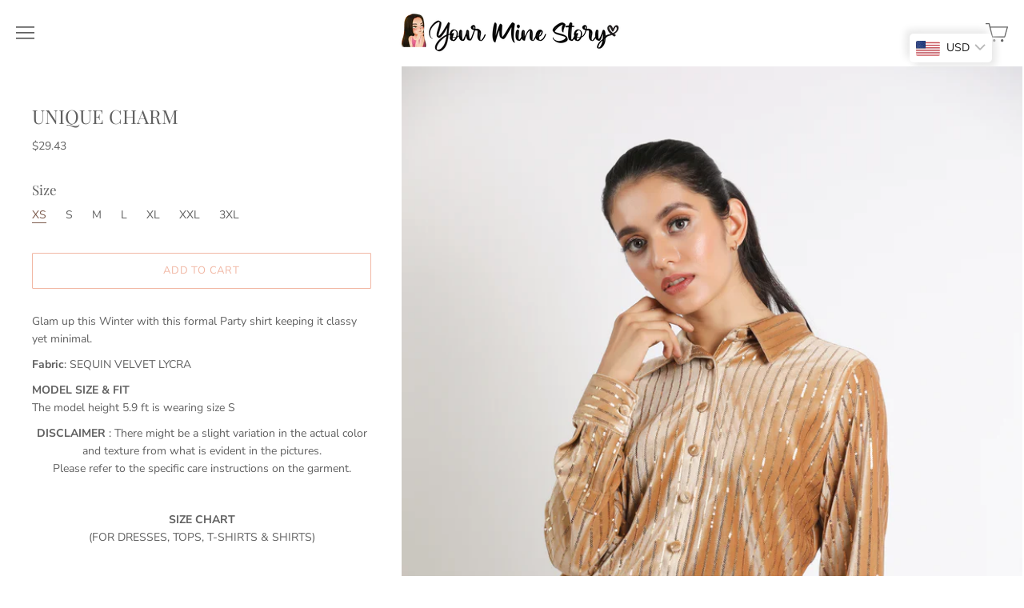

--- FILE ---
content_type: text/css
request_url: https://yourminestory.com/cdn/shop/t/26/assets/theme.css?v=117324925477457959271763109868
body_size: 22267
content:
@font-face{font-family:Nunito Sans;font-weight:400;font-style:normal;font-display:auto;src:url(//yourminestory.com/cdn/fonts/nunito_sans/nunitosans_n4.0276fe080df0ca4e6a22d9cb55aed3ed5ba6b1da.woff2) format("woff2"),url(//yourminestory.com/cdn/fonts/nunito_sans/nunitosans_n4.b4964bee2f5e7fd9c3826447e73afe2baad607b7.woff) format("woff")}@font-face{font-family:Nunito Sans;font-weight:400;font-style:italic;font-display:auto;src:url(//yourminestory.com/cdn/fonts/nunito_sans/nunitosans_i4.6e408730afac1484cf297c30b0e67c86d17fc586.woff2) format("woff2"),url(//yourminestory.com/cdn/fonts/nunito_sans/nunitosans_i4.c9b6dcbfa43622b39a5990002775a8381942ae38.woff) format("woff")}@font-face{font-family:Nunito Sans;font-weight:700;font-style:normal;font-display:auto;src:url(//yourminestory.com/cdn/fonts/nunito_sans/nunitosans_n7.25d963ed46da26098ebeab731e90d8802d989fa5.woff2) format("woff2"),url(//yourminestory.com/cdn/fonts/nunito_sans/nunitosans_n7.d32e3219b3d2ec82285d3027bd673efc61a996c8.woff) format("woff")}@font-face{font-family:Nunito Sans;font-weight:700;font-style:italic;font-display:auto;src:url(//yourminestory.com/cdn/fonts/nunito_sans/nunitosans_i7.8c1124729eec046a321e2424b2acf328c2c12139.woff2) format("woff2"),url(//yourminestory.com/cdn/fonts/nunito_sans/nunitosans_i7.af4cda04357273e0996d21184432bcb14651a64d.woff) format("woff")}@font-face{font-family:Playfair Display;font-weight:400;font-style:normal;font-display:auto;src:url(//yourminestory.com/cdn/fonts/playfair_display/playfairdisplay_n4.9980f3e16959dc89137cc1369bfc3ae98af1deb9.woff2) format("woff2"),url(//yourminestory.com/cdn/fonts/playfair_display/playfairdisplay_n4.c562b7c8e5637886a811d2a017f9e023166064ee.woff) format("woff")}@font-face{font-family:Playfair Display;font-weight:400;font-style:italic;font-display:auto;src:url(//yourminestory.com/cdn/fonts/playfair_display/playfairdisplay_i4.804ea8da9192aaed0368534aa085b3c1f3411619.woff2) format("woff2"),url(//yourminestory.com/cdn/fonts/playfair_display/playfairdisplay_i4.5538cb7a825d13d8a2333cd8a94065a93a95c710.woff) format("woff")}@font-face{font-family:Playfair Display;font-weight:700;font-style:normal;font-display:auto;src:url(//yourminestory.com/cdn/fonts/playfair_display/playfairdisplay_n7.592b3435e0fff3f50b26d410c73ae7ec893f6910.woff2) format("woff2"),url(//yourminestory.com/cdn/fonts/playfair_display/playfairdisplay_n7.998b1417dec711058cce2abb61a0b8c59066498f.woff) format("woff")}@font-face{font-family:Playfair Display;font-weight:700;font-style:italic;font-display:auto;src:url(//yourminestory.com/cdn/fonts/playfair_display/playfairdisplay_i7.ba833b400bcd9c858b439c75a4a7c6eddc4c7de0.woff2) format("woff2"),url(//yourminestory.com/cdn/fonts/playfair_display/playfairdisplay_i7.4872c65919810cd2f622f4ba52cd2e9e595f11d5.woff) format("woff")}@font-face{font-family:Playfair Display;font-weight:400;font-style:normal;font-display:auto;src:url(//yourminestory.com/cdn/fonts/playfair_display/playfairdisplay_n4.9980f3e16959dc89137cc1369bfc3ae98af1deb9.woff2) format("woff2"),url(//yourminestory.com/cdn/fonts/playfair_display/playfairdisplay_n4.c562b7c8e5637886a811d2a017f9e023166064ee.woff) format("woff")}@font-face{font-family:Playfair Display;font-weight:400;font-style:italic;font-display:auto;src:url(//yourminestory.com/cdn/fonts/playfair_display/playfairdisplay_i4.804ea8da9192aaed0368534aa085b3c1f3411619.woff2) format("woff2"),url(//yourminestory.com/cdn/fonts/playfair_display/playfairdisplay_i4.5538cb7a825d13d8a2333cd8a94065a93a95c710.woff) format("woff")}.rte,.cart-footer,.product-add,.article-pagination,.lookbook-layout-2-alt .lookbook-label,.lookbook-layout-3 .lookbook-label,.lookbook-layout-5-alt .lookbook-slots,.lookbook-layout-5-alt .lookbook-slot-2,.lookbook-layout-5-alt .lookbook-slot-3,.lookbook-layout-slider .lookbook-slots,.order-history,.product-sidebar-tools,.article-footer{*zoom: 1}.rte:before,.cart-footer:before,.product-add:before,.article-pagination:before,.lookbook-layout-2-alt .lookbook-label:before,.lookbook-layout-3 .lookbook-label:before,.lookbook-layout-5-alt .lookbook-slots:before,.lookbook-layout-5-alt .lookbook-slot-2:before,.lookbook-layout-5-alt .lookbook-slot-3:before,.lookbook-layout-slider .lookbook-slots:before,.order-history:before,.product-sidebar-tools:before,.article-footer:before,.rte:after,.cart-footer:after,.product-add:after,.article-pagination:after,.lookbook-layout-2-alt .lookbook-label:after,.lookbook-layout-3 .lookbook-label:after,.lookbook-layout-5-alt .lookbook-slots:after,.lookbook-layout-5-alt .lookbook-slot-2:after,.lookbook-layout-5-alt .lookbook-slot-3:after,.lookbook-layout-slider .lookbook-slots:after,.order-history:after,.product-sidebar-tools:after,.article-footer:after{display:table;content:""}.rte:after,.cart-footer:after,.product-add:after,.article-pagination:after,.lookbook-layout-2-alt .lookbook-label:after,.lookbook-layout-3 .lookbook-label:after,.lookbook-layout-5-alt .lookbook-slots:after,.lookbook-layout-5-alt .lookbook-slot-2:after,.lookbook-layout-5-alt .lookbook-slot-3:after,.lookbook-layout-slider .lookbook-slots:after,.order-history:after,.product-sidebar-tools:after,.article-footer:after{clear:both}body.overlay-visible{overflow:hidden}.main-header-logo,.main-sidebar-logo,.gift-card-header{display:table;max-height:100%}.main-header-logo a,.main-sidebar-logo a,.gift-card-header a{display:table-cell;width:100%;font-size:1.6rem;vertical-align:middle;text-decoration:none}.main-header-logo .logo,.main-sidebar-logo .logo,.gift-card-header .logo{display:block;max-width:300px}.main-header-logo .logo-text,.main-sidebar-logo .logo-text,.gift-card-header .logo-text{font-family:Playfair Display,serif;font-style:normal;font-weight:400;display:block;max-width:100%;line-height:1.1}.main-sidebar,.product-main-sidebar,.overnav,.main-sidebar a,.product-main-sidebar a,.overnav a{color:#606060}.main-sidebar svg,.product-main-sidebar svg,.overnav svg{transition:fill .4s cubic-bezier(.25,.46,.45,.94)}.main-sidebar a,.product-main-sidebar a,.overnav a{transition:color .4s cubic-bezier(.25,.46,.45,.94);text-decoration:none;outline-width:2px}.main-sidebar a:hover,.product-main-sidebar a:hover,.overnav a:hover{color:}.input-label.input-label-hidden,.home-section-height-fullscreen .home-section-image,.visually-hidden{position:absolute;width:1px;height:1px;padding:0;margin:-1px;overflow:hidden;clip:rect(0 0 0 0);border:0;-webkit-clip-path:inset(1px);clip-path:inset(1px)}.home-section-height-fullscreen .home-section-image[data-rimg=noscript],.home-section-height-fullscreen.home-section-no-image .home-section-image{width:inherit;height:inherit;margin:0;overflow:visible;clip:inherit;-webkit-clip-path:initial;clip-path:initial}.pagination-link.pagination-active,.pagination-link a,.empty a,.button-like-link,.share-buttons-label,.section-tag a,.toggle-forgetfulness,.article-footer .article-tags a{transition:color .25s cubic-bezier(.25,.46,.45,.94);position:relative;display:inline-block;color:inherit;text-decoration:none}.pagination-link.pagination-active:after,.pagination-link a:after,.empty a:after,.button-like-link:after,.share-buttons-label:after,.section-tag a:after,.toggle-forgetfulness:after,.article-footer .article-tags a:after{transition:background-color .4s cubic-bezier(.25,.46,.45,.94),opacity .4s cubic-bezier(.25,.46,.45,.94);position:absolute;bottom:1px;left:0;width:100%;height:1px;pointer-events:none;background-color:#7c5b4d;content:"";opacity:0}.pagination-link.pagination-active:hover:after,.pagination-link a:hover:after,.empty a:hover:after,.button-like-link:hover:after,.share-buttons-label:hover:after,.section-tag a:hover:after,.toggle-forgetfulness:hover:after,.article-footer .article-tags a:hover:after{opacity:1}.empty a,.rte a,.cart-item-remove,.main-sidebar-tool-list a,.shopify-payment-button .shopify-payment-button__more-options,.share-buttons-label,.previous-post,.next-post,.lookbook-product-tags a,.lookbook-label-readmore,.toggle-forgetfulness,.blog-rss-link,.article-item-tags a,.product-description-readmore,.product-mobile-toggle,.article-footer .article-tags a,.template-password .password-modal-close,.template-password .password-modal-link,.template-password .password-modal-admin a{color:#7c5b4d}.empty a:hover,.rte a:hover,.cart-item-remove:hover,.main-sidebar-tool-list a:hover,.shopify-payment-button .shopify-payment-button__more-options:hover,.share-buttons-label:hover,.previous-post:hover,.next-post:hover,.lookbook-product-tags a:hover,.lookbook-label-readmore:hover,.toggle-forgetfulness:hover,.blog-rss-link:hover,.article-item-tags a:hover,.product-description-readmore:hover,.product-mobile-toggle:hover,.article-footer .article-tags a:hover,.template-password .password-modal-close:hover,.template-password .password-modal-link:hover,.template-password .password-modal-admin a:hover{color:}.select-wrapper{position:relative}.select-wrapper select{transition:color .4s cubic-bezier(.25,.46,.45,.94),border-color .4s cubic-bezier(.25,.46,.45,.94);width:100%;height:100%;max-width:100%;padding:14px 28px 14px 14px;font-size:.86667rem;line-height:1.3;color:#606060;text-indent:.01px;text-overflow:"";cursor:pointer;background-color:transparent;border:1px solid rgba(96,96,96,.1);border-radius:1px;-webkit-appearance:none;-moz-appearance:none;appearance:none}.select-wrapper select::-ms-expand{display:none}.select-wrapper:after{position:absolute;top:50%;right:16px;vertical-align:top;content:""}.select-wrapper:after,.navigation-parent-link:after{transform:translateY(-5px) rotate(135deg);display:inline-block;width:6px;height:6px;border-style:solid;border-width:1px 1px 0 0}.input-label,.option-title{font-family:Playfair Display,serif;font-style:normal;font-weight:400;font-size:17px}.page-featured-image,.article-image{position:relative;display:block;max-width:calc(720px + 10%);margin:3.06667rem -8%;text-align:center}.page-featured-image img,.article-image img{display:block;margin:0 auto}@media screen and (max-width: 719px){.page-featured-image,.article-image{margin-right:0;margin-left:0}}.home-section,.home-video-overlay,.home-image-overlay{position:relative;background-repeat:no-repeat;background-size:cover}.button,.button-like-link,.home-video-overlay-button,.home-video-close{cursor:pointer;background:transparent;border:0;-webkit-appearance:normal;-moz-appearance:normal;appearance:normal}.product-grid-image-small .product-list-item-thumbnail img[data-rimg=noscript],.product-grid-image-medium .product-list-item-thumbnail img[data-rimg=noscript],.product-grid-image-large .product-list-item-thumbnail img[data-rimg=noscript],.article-item-image-crop-short img[data-rimg=noscript],.article-item-image-crop-square img[data-rimg=noscript],.article-item-image-crop-tall img[data-rimg=noscript],.slideshow-slide-image[data-rimg=noscript],.home-video-image[data-rimg=noscript],.map-image[data-rimg=noscript],.home-image-text-image[data-rimg=noscript],.home-image-text-overlay-image[data-rimg=noscript],.product-grid-image-natural .product-list-item-thumbnail img[data-rimg=noscript],.article-item-image img[data-rimg=noscript],.article-item-image-crop-original img[data-rimg=noscript],.product-gallery--figure img[data-rimg=noscript]{position:relative;width:100%;height:100%;opacity:1;object-fit:cover}.product-grid-image-small .product-list-item-thumbnail img,.product-grid-image-medium .product-list-item-thumbnail img,.product-grid-image-large .product-list-item-thumbnail img,.article-item-image-crop-short img,.article-item-image-crop-square img,.article-item-image-crop-tall img,.slideshow-slide-image,.home-video-image,.map-image,.home-image-text-image,.home-image-text-overlay-image{position:absolute;display:block;width:1px;height:1px;overflow:hidden;opacity:0}.product-grid-image-natural .product-list-item-thumbnail img,.article-item-image img,.article-item-image-crop-original img,.product-gallery--figure img{display:block;overflow:hidden;opacity:0}@keyframes modal-loading{0%{transform:rotate(0)}to{transform:rotate(360deg)}}@keyframes flickity-progress{to{transform:translate(-50%,-50%) scaleX(1)}}/*! normalize.css v4.1.1 | MIT License | github.com/necolas/normalize.css */html{font-family:sans-serif;-ms-text-size-adjust:100%;-webkit-text-size-adjust:100%}body{margin:0}article,aside,details,figcaption,figure,footer,header,main,menu,nav,section,summary{display:block}audio,canvas,progress,video{display:inline-block}audio:not([controls]){display:none;height:0}progress{vertical-align:baseline}template,[hidden]{display:none}a{background-color:transparent;-webkit-text-decoration-skip:objects}a:active,a:hover{outline-width:0}abbr[title]{border-bottom:none;text-decoration:underline;-webkit-text-decoration:underline dotted;text-decoration:underline dotted}b,strong{font-weight:inherit}dfn{font-style:italic}h1{font-size:2em;margin:.67em 0}mark{background-color:#ff0;color:#000}small{font-size:80%}sub,sup{font-size:75%;line-height:0;position:relative;vertical-align:baseline}sub{bottom:-.25em}sup{top:-.5em}img{border-style:none}svg:not(:root){overflow:hidden}code,kbd,pre,samp{font-family:monospace,monospace;font-size:1em}figure{margin:1em 40px}hr{box-sizing:content-box;height:0;overflow:visible}button,input,select,textarea{font:inherit;margin:0}optgroup{font-weight:700}button,input{overflow:visible}button,select{text-transform:none}button,html [type=button],[type=reset],[type=submit]{-webkit-appearance:button;-moz-appearance:button;appearance:button}button::-moz-focus-inner,[type=button]::-moz-focus-inner,[type=reset]::-moz-focus-inner,[type=submit]::-moz-focus-inner{border-style:none;padding:0}button:-moz-focusring,[type=button]:-moz-focusring,[type=reset]:-moz-focusring,[type=submit]:-moz-focusring{outline:1px dotted ButtonText}fieldset{border:1px solid #c0c0c0;margin:0 2px;padding:.35em .625em .75em}legend{box-sizing:border-box;color:inherit;display:table;max-width:100%;padding:0;white-space:normal}textarea{overflow:auto}[type=checkbox],[type=radio]{box-sizing:border-box;padding:0}[type=number]::-webkit-inner-spin-button,[type=number]::-webkit-outer-spin-button{height:auto}[type=search]{-webkit-appearance:textfield;-moz-appearance:textfield;appearance:textfield;outline-offset:-2px}[type=search]::-webkit-search-cancel-button,[type=search]::-webkit-search-decoration{-webkit-appearance:none;appearance:none}::-webkit-input-placeholder{color:inherit;opacity:.54}::-webkit-file-upload-button{-webkit-appearance:button;appearance:button;font:inherit}table{color:#606060;background:transparent;border:1px solid rgb(26,26,26);border-collapse:collapse;border-top:0;border-radius:0}td,th{padding:20px;border-top:1px solid rgb(26,26,26);border-left:1px solid rgb(26,26,26)}td:first-child,th:first-child{border-left:0}th{font-weight:700;text-align:left}html{font-size:15px;-webkit-font-smoothing:antialiased;line-height:1.625;color:#606060}body{font-family:Nunito Sans,sans-serif;font-style:normal;font-weight:400}a{color:inherit}h1,h2,h3,h4,h5,h6{font-family:Playfair Display,serif;font-style:normal;font-weight:400}h1 b,h1 strong,h2 b,h2 strong,h3 b,h3 strong,h4 b,h4 strong,h5 b,h5 strong,h6 b,h6 strong{font-weight:700}h1 em,h2 em,h3 em,h4 em,h5 em,h6 em,h1 b em,h1 strong em,h1 em b,h1 em strong,h2 b em,h2 strong em,h2 em b,h2 em strong,h3 b em,h3 strong em,h3 em b,h3 em strong,h4 b em,h4 strong em,h4 em b,h4 em strong,h5 b em,h5 strong em,h5 em b,h5 em strong,h6 b em,h6 strong em,h6 em b,h6 em strong{font-style:italic}h1{margin-top:3.73333rem;font-size:1.86667rem;line-height:2.4rem}h2{margin-top:3.2rem;font-size:1.6rem;line-height:2rem}h3{margin-top:2.8rem;font-size:1.46667rem;line-height:1.86667rem}.home-section-subtitle,h4{margin-top:2.4rem;font-size:1.33333rem;line-height:1.66667rem}h5{margin-top:2.13333rem;font-size:1.2rem;line-height:1.53333rem}h6{margin-top:1.86667rem;font-size:1.06667rem;line-height:1.33333rem}img{max-width:100%}ul{list-style:outside none}ol{list-style:outside decimal}hr{height:2px;background:#1a1a1a;border:0}blockquote>*:first-child{margin-top:0}blockquote>*:last-child{margin-bottom:0}cite{color:#7c5b4d}b,strong{font-weight:700}em,b em,strong em,em b,em strong{font-style:italic}.inline-input-wrapper label{display:inline-block;vertical-align:middle}.input-label{display:inline-block;margin-bottom:.5rem}.inline-input-button-wrapper .input-field,.inline-input-button-wrapper .button{height:3rem;padding-top:0;padding-bottom:0;line-height:45px}.inline-input-button-wrapper .button{float:right;margin-left:10px}.inline-input-wrapper{overflow:hidden}.inline-input-wrapper .input-field{width:100%}.input-field{display:block;padding:14px 20px;font-size:.86667rem;line-height:1.3;color:#606060;background-color:transparent;border:1px solid rgb(26,26,26);border-radius:1px;-webkit-appearance:none;-moz-appearance:none;appearance:none}.input-field::-webkit-input-placeholder,.input-field::-ms-input-placeholder,.input-field:-ms-input-placeholder{color:#adadad}.input-field.error,.input-select.error{color:red;border:1px solid #ff0000}.input-field.error::-webkit-input-placeholder,.input-field.error::-ms-input-placeholder,.input-field.error:-ms-input-placeholder,.input-select.error::-webkit-input-placeholder,.input-select.error::-ms-input-placeholder,.input-select.error:-ms-input-placeholder{color:contrast(#ff0000,30%)}.input-wrapper:not(:last-child){margin-bottom:20px}#comment-name,#comment-email,.account-page #password,.account-page #password-repeat{width:40%;min-width:320px}@media screen and (max-width: 419px){#comment-name,#comment-email,.account-page #password,.account-page #password-repeat{min-width:100%}}.customer-address-edit-form .select-wrapper,.customer-address-edit-form .input-field,#contact-name,#contact-phone,#contact-email,.account-page #customer_first_name,.account-page #customer_last_name,.account-page #customer_email,.account-page #customer_password,.account-page #login-email,.account-page #login-password,.account-page #login-reset{width:60%;min-width:320px}@media screen and (max-width: 419px){.customer-address-edit-form .select-wrapper,.customer-address-edit-form .input-field,#contact-name,#contact-phone,#contact-email,.account-page #customer_first_name,.account-page #customer_last_name,.account-page #customer_email,.account-page #customer_password,.account-page #login-email,.account-page #login-password,.account-page #login-reset{min-width:100%}}#comment-body,#contact-message{width:72.5%;max-width:100%;min-width:500px}@media screen and (max-width: 819px){#comment-body,#contact-message{min-width:100%}}.error-message,.errors{margin-top:.33333rem;font-size:.93333rem;color:red}.error-message ul,.errors ul{padding:0}html{box-sizing:border-box}html:after{display:none;content:"XS"}@media screen and (min-width: 500px){html:after{content:"S"}}@media screen and (min-width: 720px){html:after{content:"MS"}}@media screen and (min-width: 960px){html:after{content:"M"}}@media screen and (min-width: 1060px){html:after{content:"L"}}@media screen and (min-width: 1280px){html:after{content:"XL"}}*,*:before,*:after{box-sizing:inherit}html,body{width:100%;height:100%}body{color:#606060;background-color:#fff}.content-wrapper{z-index:1000;width:100%;margin:0}@media screen and (min-width: 720px){.sidebar-always-visible .content-wrapper{width:calc(100% - 302px);margin-left:302px}.template-product.sidebar-always-visible .content-wrapper{width:100%;margin-left:0}}.main-content{position:relative}.content-overlay{transition:opacity .4s cubic-bezier(.25,.46,.45,.94);position:fixed;top:0;right:0;bottom:0;left:0;z-index:1800;display:none;background-color:#fff;opacity:0}.content-overlay.animating,.content-overlay.visible{display:block}.content-overlay.visible{opacity:1}.cart-content,.page-content,.section-tags,.collection-listing,.page-404,.search-header,.contained{transition:width .4s cubic-bezier(.25,.46,.45,.94),.4s padding cubic-bezier(.25,.46,.45,.94);position:relative;max-width:calc(1200px + 10%);padding-right:5%;padding-left:5%;margin-right:auto;margin-left:auto}@media screen and (max-width: 719px){.cart-content,.page-content,.section-tags,.collection-listing,.page-404,.search-header,.contained{padding-right:1.33333rem;padding-left:1.33333rem}}.cart-content,.page-content{max-width:calc(640px + 10%)}.template-search .content-wrapper,.template-search .main-content,.template-customers-login .content-wrapper,.template-customers-login .main-content{height:100%}.template-search .main-content,.template-customers-login .main-content{display:flex;flex-direction:column;justify-content:space-between}[data-rimg=lazy],[data-rimg=loading]{background-color:#e6e6e6;transition:background-color .25s cubic-bezier(.25,.46,.45,.94)}.collection-colored-default [data-rimg=lazy],.collection-colored-default [data-rimg=loading],.collection-colored-1 [data-rimg=lazy],.collection-colored-1 [data-rimg=loading],.collection-colored-2 [data-rimg=lazy],.collection-colored-2 [data-rimg=loading],.collection-colored-3 [data-rimg=lazy],.collection-colored-3 [data-rimg=loading],.collection-colored-4 [data-rimg=lazy],.collection-colored-4 [data-rimg=loading]{background-color:#e6e6e6}.collection-colored-5 [data-rimg=lazy],.collection-colored-5 [data-rimg=loading]{background-color:#f19f84}.collection-colored-6 [data-rimg=lazy],.collection-colored-6 [data-rimg=loading]{background-color:#e0ae9d}.collection-colored-7 [data-rimg=lazy],.collection-colored-7 [data-rimg=loading]{background-color:#e7bba8}.collection-colored-8 [data-rimg=lazy],.collection-colored-8 [data-rimg=loading]{background-color:#f2c9b9}.collection-colored-9 [data-rimg=lazy],.collection-colored-9 [data-rimg=loading]{background-color:#f19f84}.collection-colored-10 [data-rimg=lazy],.collection-colored-10 [data-rimg=loading]{background-color:#e0ae9d}.collection-colored-11 [data-rimg=lazy],.collection-colored-11 [data-rimg=loading]{background-color:#e7bba8}.collection-colored-12 [data-rimg=lazy],.collection-colored-12 [data-rimg=loading]{background-color:#f2c9b9}[data-rimg=loaded]{background-color:transparent}[data-rimg-noscript]{position:absolute;top:0;left:0;width:100%}.no-js [data-rimg-noscript]+img{opacity:0}.js [data-rimg-noscript]{display:none}.home-slideshow [data-rimg-noscript],.product-list-item-thumbnail [data-rimg-noscript],.home-video-overlay [data-rimg-noscript],.home-image-overlay [data-rimg-noscript],.home-image-text-section [data-rimg-noscript],.home-section-height-fullscreen [data-rimg-noscript]{height:100%;overflow:hidden}.pagination{padding-bottom:28px;padding-left:0;margin-top:28px;margin-bottom:0;clear:both;text-align:center}@media screen and (min-width: 1060px){.sidebar-always-visible .pagination{padding-bottom:40px;margin-top:40px}}@media screen and (min-width: 720px){.sidebar-always-hidden .pagination{padding-bottom:40px;margin-top:40px}}.pagination-link{display:inline;margin-right:10px;margin-left:10px}.pagination-link.pagination-active,.pagination-link a{text-transform:uppercase}.pagination-link.pagination-active:hover,.pagination-link a:hover{color:#7c5b4d}.pagination-link.pagination-active:after,.pagination-link a:after{bottom:.06667rem;letter-spacing:.06rem}.pagination-link a:focus,.pagination-link.pagination-active{color:#7c5b4d}.pagination-link a:focus:after,.pagination-link.pagination-active:after{opacity:1}.page-title{padding-top:5.06667rem;margin-top:0;margin-bottom:5.06667rem;font-size:2.8rem;line-height:1.3;text-align:center}@media screen and (max-width: 719px){.page-title{padding-top:2.66667rem;margin-bottom:2.66667rem;font-size:2.13333rem}}.page-subtitle{text-align:center;margin-top:-5.06667rem;margin-bottom:5.06667rem}@media screen and (max-width: 719px){.page-subtitle{margin-top:-2.66667rem;margin-bottom:2.66667rem}}.pagination-link,.cart-item-total,.main-sidebar-cart-count,.product-list-item-title,.product-title,.article-date,[data-money]{-webkit-font-feature-settings:"lnum" 1;-moz-font-feature-settings:"lnum" 1;-o-font-feature-settings:"lnum" 1}.empty{margin-right:auto;margin-left:auto;text-align:center}iframe{border:0}.rte{font-size:.93333rem;line-height:1.6}.rte>*:first-child{margin-top:0}.rte>*:last-child{margin-bottom:0}.rte a{text-decoration:none}.rte ul,.rte ol,.rte p,.rte img:not([style]){margin-top:1rem;margin-bottom:1rem}.rte img{max-width:100%;margin-top:1rem;margin-bottom:1rem}.rte img[style*=left]{margin-top:8px;margin-right:20px;margin-bottom:8px}.rte img[style*=right]{margin-top:8px;margin-left:20px;margin-bottom:8px}.rte table,.rte pre{margin-top:2.8rem;margin-bottom:2.8rem}.rte table{width:100%}.rte th,.rte td{padding:10px}.rte pre,.rte code{background-color:#b3b3b380}.rte pre{padding:20px}.rte ol{padding-left:2.66667rem;list-style:outside decimal}.rte ul{list-style:outside disc}.rte ol li,.rte ul li{padding-left:10px;margin-top:.5rem}.rte blockquote{font-family:Playfair Display,serif;font-style:normal;font-weight:400;padding-left:2rem;margin-top:2.8rem;margin-bottom:2.8rem;margin-left:0;font-size:20px;border-left:1px solid rgba(179,179,179,.5)}.button{transition:color .4s cubic-bezier(.25,.46,.45,.94),background-color .4s cubic-bezier(.25,.46,.45,.94);display:inline-block;padding:10px 24px;font-size:.86667rem;letter-spacing:.8px;color:#1e1e1e;text-align:center;text-decoration:none;text-transform:uppercase;background-color:#f1b7a4;border-radius:1px}.button:hover{background-color:}.button.button-alternate{color:#1e1e1e;background-color:#cbcbcb}.button.button-alternate:hover{color:;background-color:}.button-like-link{padding:0}.icon-arrow-right{display:inline-block;max-width:19px;max-height:12px;vertical-align:middle;fill:currentColor}.placeholder-svg{fill:#60606052}/*! Flickity v2.2.1
https://flickity.metafizzy.co
---------------------------------------------- */.flickity-enabled{position:relative}.flickity-enabled:focus{outline:none}.flickity-viewport{overflow:hidden;position:relative;height:100%}.flickity-slider{position:absolute;width:100%;height:100%}.flickity-enabled.is-draggable{-webkit-tap-highlight-color:transparent;-webkit-user-select:none;-ms-user-select:none;user-select:none}.flickity-enabled.is-draggable .flickity-viewport{cursor:move;cursor:grab}.flickity-enabled.is-draggable .flickity-viewport.is-pointer-down{cursor:grabbing}.flickity-button{position:absolute;background:#ffffffbf;border:none;color:#333}.flickity-button:hover{background:#fff;cursor:pointer}.flickity-button:focus{outline:none;box-shadow:0 0 0 5px #19f}.flickity-button:active{opacity:.6}.flickity-button:disabled{opacity:.3;cursor:auto;pointer-events:none}.flickity-button-icon{fill:currentColor}.flickity-prev-next-button{top:50%;width:44px;height:44px;border-radius:50%;transform:translateY(-50%)}.flickity-prev-next-button.previous{left:10px}.flickity-prev-next-button.next{right:10px}.flickity-rtl .flickity-prev-next-button.previous{left:auto;right:10px}.flickity-rtl .flickity-prev-next-button.next{right:auto;left:10px}.flickity-prev-next-button .flickity-button-icon{position:absolute;left:20%;top:20%;width:60%;height:60%}.flickity-page-dots{position:absolute;width:100%;bottom:-25px;padding:0;margin:0;list-style:none;text-align:center;line-height:1}.flickity-rtl .flickity-page-dots{direction:rtl}.flickity-page-dots .dot{display:inline-block;width:10px;height:10px;margin:0 8px;background:#333;border-radius:50%;opacity:.25;cursor:pointer}.flickity-page-dots .dot.is-selected{opacity:1}.disclosure{--disclosure-max-height: 300px;--disclosure-min-height: 92px;--disclosure-toggle-text-color: black;--disclosure-toggle-background-color: transparent;--disclosure-toggle-border-color: black;--disclosure-toggle-svg: url("data:image/svg+xml, %3Csvg xmlns='http://www.w3.org/2000/svg' width='8' height='6' viewBox='0 0 8 6' fill='none'%3E%3Cpath class='icon-chevron-down-left' d='M4 4.5L7 1.5' stroke='black' stroke-width='1.25' stroke-linecap='square'/%3E%3Cpath class='icon-chevron-down-right' d='M4 4.5L1 1.5' stroke='black' stroke-width='1.25' stroke-linecap='square'/%3E%3C/svg%3E");--disclosure-toggle-svg-color: black;--disclosure-text-color: black;--disclosure-background-color: white;--disclosure-border-color: black;position:relative;display:inline-block}.disclosure__toggle{padding:5px 32px 4px 11px;color:#000;white-space:nowrap;background-color:transparent;border:1px solid black;-webkit-appearance:none;-moz-appearance:none;appearance:none}@supports (color: var(--disclosure-toggle-text-color)){.disclosure__toggle{color:var(--disclosure-toggle-text-color);background-color:var(--disclosure-toggle-background-color);border:1px solid var(--disclosure-toggle-border-color)}}.disclosure__toggle:hover{cursor:pointer}.disclosure__toggle:after{position:absolute;top:50%;right:11px;width:10px;height:7.5px;background-image:url("data:image/svg+xml, %3Csvg xmlns='http://www.w3.org/2000/svg' width='8' height='6' viewBox='0 0 8 6' fill='none'%3E%3Cpath class='icon-chevron-down-left' d='M4 4.5L7 1.5' stroke='black' stroke-width='1.25' stroke-linecap='square'/%3E%3Cpath class='icon-chevron-down-right' d='M4 4.5L1 1.5' stroke='black' stroke-width='1.25' stroke-linecap='square'/%3E%3C/svg%3E");content:"";transform:translateY(-50%)}@supports ((-webkit-mask-image: var(--disclosure-toggle-svg)) or (mask-image: var(--disclosure-toggle-svg))){.disclosure__toggle:after{background-color:var(--disclosure-toggle-svg-color);background-image:none;-webkit-mask-image:var(--disclosure-toggle-svg);mask-image:var(--disclosure-toggle-svg);-webkit-mask-size:cover;mask-size:cover}}.disclosure-list{position:absolute;bottom:115%;display:none;max-height:300px;min-height:92px;padding:11px 0;margin:0;overflow-y:auto;list-style:outside none;background-color:#fff;border:1px solid black;border-radius:0}@supports (max-height: var(--disclosure-max-height)){.disclosure-list{max-height:var(--disclosure-max-height);min-height:var(--disclosure-min-height);background-color:var(--disclosure-background-color);border:1px solid var(--disclosure-border-color)}}.disclosure-list--visible{display:block}.disclosure-list--alternate-drop{right:0}.disclosure-list__item{display:block;padding:5px 45px 4px 15px;text-align:left;text-decoration:none;white-space:nowrap;border-bottom:1px solid transparent}.disclosure-list__item:focus,.disclosure-list__item:hover{color:#000;text-decoration:underline}@supports (color: var(--disclosure-text-color)){.disclosure-list__item:focus,.disclosure-list__item:hover{color:var(--disclosure-text-color)}}.disclosure-list__item--current{text-decoration:underline}.disclosure-list__option{color:inherit;text-decoration:inherit}.flickity-prev-next-button{position:absolute;width:40px;height:40px;padding:5px;background-color:transparent;border:0;border-radius:0;opacity:.6}.flickity-prev-next-button svg{top:5px;left:5px;width:30px;height:30px}.flickity-prev-next-button:hover{background-color:transparent}.flickity-prev-next-button:hover:not([disabled]){opacity:.8}.flickity-prev-next-button.previous{transition:left .4s cubic-bezier(.25,.46,.45,.94),background-color .4s cubic-bezier(.25,.46,.45,.94);left:0}.flickity-prev-next-button.next{transition:right .4s cubic-bezier(.25,.46,.45,.94),background-color .4s cubic-bezier(.25,.46,.45,.94);right:0}.flickity-prev-next-button .arrow{fill:#606060}.modal{display:none;visibility:hidden}.modal-loaded .modal{transition:opacity .4s cubic-bezier(.25,.46,.45,.94);position:absolute;top:0;right:0;bottom:0;left:0;z-index:0;display:block;overflow:hidden;overflow-y:auto;white-space:nowrap;content:"";opacity:0;-webkit-overflow-scrolling:touch}.modal-loaded.modal-visible .modal{z-index:99;opacity:1;visibility:visible}.modal:after{position:absolute;left:0;top:0;width:100%;height:100%;content:"";background-color:#000;opacity:.6}.modal-inner{transition:opacity .4s cubic-bezier(.25,.46,.45,.94);position:relative;z-index:-1;overflow:hidden;opacity:0}.modal-visible .modal-inner{z-index:100;opacity:1}.cart-footer{padding-top:4rem;padding-bottom:4rem}.cart-footer-extras,.cart-totals{width:calc(50% - 2rem)}@media screen and (max-width: 959px){.sidebar-always-visible .cart-footer-extras,.sidebar-always-visible .cart-totals{width:100%}}@media screen and (max-width: 719px){.sidebar-always-hidden .cart-footer-extras,.sidebar-always-hidden .cart-totals{width:100%}}.cart-footer-extras{float:left}@media screen and (max-width: 959px){.sidebar-always-visible .cart-footer-extras{right:0;float:none}}@media screen and (max-width: 719px){.sidebar-always-hidden .cart-footer-extras{right:0;float:none}}.cart-totals{float:right;margin-bottom:3.33333rem;margin-left:3.33333rem;text-align:right}@media screen and (max-width: 959px){.sidebar-always-visible .cart-totals{float:none;margin-left:0}}@media screen and (max-width: 719px){.sidebar-always-hidden .cart-totals{float:none;margin-left:0}}@media screen and (max-width: 499px){.cart-totals{text-align:center}}.cart-totals .button{display:inline-flex;align-items:center;justify-content:center;margin-bottom:1.33333rem}@media screen and (max-width: 499px){.cart-totals .button{width:100%}}.cart-totals .button svg{width:18px;height:18px;margin:-10px .66667rem -10px 0}.cart-submit-note{margin-top:0;margin-bottom:1.33333rem;font-size:.86667rem}.cart-subtotal{margin-bottom:1.33333rem}.cart-subtotal-price{font-size:1.33333rem}.cart-note{width:100%;max-width:100%;min-height:120px}.additional-checkout-buttons{display:block;width:100%;margin-bottom:20px}@media screen and (max-width: 499px){.additional-checkout-buttons{max-width:none;text-align:center}}[data-shopify-buttoncontainer]{justify-content:flex-end}@media screen and (max-width: 499px){[data-shopify-buttoncontainer]{justify-content:center}}.cart-discounts{padding:0}.cart-discount{display:flex;justify-content:flex-end;margin-top:6px;font-size:1rem;line-height:1.4;color:#7c5b4d}@media screen and (max-width: 499px){.cart-discount{justify-content:center}}.cart-discount .icon-sale-tag{width:12px;height:12px;margin-right:.15rem;margin-bottom:-1px}.cart-discount-price{flex-shrink:0;margin-left:20px}.cart-items{width:100%;min-width:100%;text-align:left;border:0;border-collapse:collapse;border-spacing:20px;table-layout:fixed}.cart-items tr,.cart-items td{padding-right:0;padding-left:0;vertical-align:middle;border:0}@media screen and (max-width: 959px){.sidebar-always-visible .cart-item{position:relative;display:block;float:left;width:100%;padding-top:2.66667rem;clear:left}.sidebar-always-visible .cart-item:first-child{padding-top:0}}@media screen and (max-width: 719px){.sidebar-always-hidden .cart-item{position:relative;display:block;float:left;width:100%;padding-top:2.66667rem;clear:left}.sidebar-always-hidden .cart-item:first-child{padding-top:0}}.cart-item-product,.cart-item-quantity,.cart-item-total{padding-top:2.66667rem;padding-bottom:0;border-top:0}@media screen and (max-width: 959px){.cart-item:first-child .sidebar-always-visible .cart-item-product,.cart-item:first-child .sidebar-always-visible .cart-item-quantity,.cart-item:first-child .sidebar-always-visible .cart-item-total{padding-top:0}}@media screen and (max-width: 719px){.cart-item:first-child .sidebar-always-hidden .cart-item-product,.cart-item:first-child .sidebar-always-hidden .cart-item-quantity,.cart-item:first-child .sidebar-always-hidden .cart-item-total{padding-top:0}}.cart-item-product{width:56%;font-size:0}@media screen and (max-width: 959px){.sidebar-always-visible .cart-item-product{display:block;float:left;width:100%;padding-top:0}}@media screen and (max-width: 719px){.sidebar-always-hidden .cart-item-product{display:block;float:left;width:100%;padding-top:0}}.cart-item-quantity{width:22%;min-width:11.66667rem;font-size:0;text-align:center}@media screen and (max-width: 959px){.sidebar-always-visible .cart-item-quantity{display:inline-block;float:left;width:11.66667rem;padding-top:30px;clear:left;text-align:left}}@media screen and (max-width: 719px){.sidebar-always-hidden .cart-item-quantity{display:inline-block;float:left;width:11.66667rem;padding-top:30px;clear:left;text-align:left}}.cart-item-quantity svg{pointer-events:none}.cart-item-total{width:22%;text-align:right}@media screen and (max-width: 959px){.sidebar-always-visible .cart-item-total{display:inline-block;float:right;width:auto;padding-top:30px}}@media screen and (max-width: 719px){.sidebar-always-hidden .cart-item-total{display:inline-block;float:right;width:auto;padding-top:30px}}.cart-item-variant{color:#c7c7c7}.cart-item-price{display:block}.cart-item-original-price{color:#606060;opacity:.8}.cart-item-final-price:not(:first-child){color:#7c5b4d}.cart-item-image-link,.cart-item-product-info{display:table-cell;vertical-align:middle}.cart-item-image-link{position:relative;width:9.33333rem;padding-right:20px}@media screen and (max-width: 499px){.cart-item-image-link{width:7.33333rem}}.cart-item-image-link .placeholder-svg{background-color:#60606014}.cart-item-image{display:block}.cart-item-product-info{padding-right:20px;padding-left:0;margin:0;font-size:.86667rem}.cart-item-title{margin-bottom:20px;font-size:1.33333rem;line-height:1.66667rem;text-decoration:none}.cart-item-remove{display:block;margin-top:.53333rem;font-size:.86667rem;text-decoration:none}.cart-item-discounts{padding:0;line-height:1.4;color:#7c5b4d}.cart-item-discounts .icon-sale-tag{width:11px;height:11px;margin-right:.15rem;margin-bottom:-1px}.cart-item-discounts [data-money]{white-space:nowrap}.cart-item-discount{margin-top:.4rem}.cart-shipping-row{width:100%;margin:1.33333rem 0}.cart-shipping-prompt{margin-top:.66667rem;margin-bottom:1.33333rem;font-size:.86667rem}.cart-input-field{width:100%}.cart-shipping-response{display:none}.cart-shipping-response.visible{display:block;margin-top:1.33333rem}.cart-shipping-message{margin-top:0}.cart-shipping-rates{padding-left:40px;list-style:disc}.cart-item-decrement,.cart-item-increment,.cart-item-quantity-input{display:inline-block;font-size:.93333rem;vertical-align:middle}.cart-item-quantity-adjust{height:100%;padding:.93333rem .33333rem;color:#7c5b4d;cursor:pointer;background-color:transparent;border:0}.cart-item-quantity-adjust svg{display:block;max-width:100%;max-height:100%;cursor:pointer}.cart-item-quantity-wrapper{display:inline-block;border:1px solid rgb(26,26,26)}.cart-item-quantity-input{padding:5px;text-align:center;border:0}.site-footer{margin-top:76px;padding:0 40px}@media screen and (min-width: 720px){.product-sidebar-visible .site-footer{margin-left:302px}}.product-sidebar-visible.sidebar-always-hidden.product-single .site-footer{margin-left:0}@media screen and (max-width: 499px){.site-footer{padding:0}}.site-footer .footer-top{display:flex;align-items:center;margin-bottom:28px}@media screen and (max-width: 1279px){.sidebar-always-visible .site-footer .footer-top{display:block;text-align:center}}@media screen and (max-width: 1059px){.site-footer .footer-top{display:block;text-align:center}}.site-footer .footer-menu{flex:2 1 auto}@media screen and (max-width: 1279px){.sidebar-always-visible .site-footer .footer-menu{margin-bottom:28px}}@media screen and (max-width: 1059px){.site-footer .footer-menu{margin-bottom:28px}}.site-footer .newsletter{flex:1 0 auto;min-width:22.33333rem;max-width:50%;margin:0 auto}.site-footer .newsletter .inline-input-button-wrapper{margin-bottom:0}.site-footer .newsletter .form-success{text-align:right}@media screen and (max-width: 1059px){.site-footer .newsletter{display:inline-block;max-width:33.33333rem}}@media screen and (max-width: 719px){.site-footer .newsletter{width:100%;min-width:auto}}.site-footer .footer-bottom{display:flex;align-items:center;flex-direction:column;padding:51px 0 28px}@media screen and (min-width: 1060px){.site-footer .footer-bottom{align-items:normal;flex-direction:row;padding:28px 0}}.site-footer .footer-top~.footer-bottom{border-top:1px solid rgb(26,26,26)}.site-footer .footer-copyright-attribution{display:block}.site-footer .footer-copyright{flex-grow:1;margin:0}@media screen and (max-width: 1059px){.site-footer .footer-copyright{order:1;margin-top:30px;text-align:center}}.site-footer .payment-types{margin-top:28px;margin-bottom:0;font-size:0;text-align:center}@media screen and (min-width: 1060px){.site-footer .payment-types{flex-grow:1;margin-top:19px;text-align:right}}.site-footer .payment-type{height:auto;margin-right:0;margin-left:12px}@media screen and (max-width: 1059px){.site-footer .payment-type{margin-right:6px;margin-left:6px}}.footer-menu{margin:0;padding:0}.footer-menu li{display:inline-block;margin-right:20px}@media screen and (max-width: 959px){.footer-menu li{display:block;line-height:2rem}}.footer-menu a{text-decoration:none}.footer-copyright{font-size:.8rem}.footer-copyright-attribution{margin-top:5px;font-size:.73333rem;opacity:.75}.footer-copyright-attribution a{text-decoration:none}.footer-bottom__cross-border{text-align:center}@media screen and (min-width: 1060px){.footer-bottom__cross-border{text-align:right}}.footer-bottom__cross-border .shopify-localization-form{margin-top:-5px;margin-left:-5px}.footer-bottom__cross-border .shopify-localization-form .selectors-form__item{display:inline-block;margin-top:5px;margin-left:5px}.main-header{position:relative;top:0;z-index:1;width:100%;min-height:80px;background-color:#fff}@media screen and (max-width: 719px){.main-header{z-index:1801}}@media screen and (min-width: 720px){.sidebar-always-visible .main-header{display:none}}.main-header-item{position:absolute;top:50%;left:5px;z-index:2000;display:inline-block;transform:translateY(-50%)}.main-header-cart-item{right:5px;left:auto}.main-header-link{transition:color .4s cubic-bezier(.25,.46,.45,.94);position:relative;display:block;padding:20px 15px;font-size:.86667rem;text-decoration:none}.main-header-link:hover{color:#7c5b4d}.main-header-link svg{transition:fill .4s cubic-bezier(.25,.46,.45,.94);display:block;fill:currentColor}.main-header-link.cart-has-contents:after{position:absolute;top:22px;right:13px;display:block;width:6px;height:6px;background:#7c5b4d;border-radius:100%;content:""}.main-header-logo{max-width:calc(100% - 118px);min-height:80px;padding:15px 20px;margin:0 auto;text-align:center;box-sizing:border-box}.main-header-logo.main-logo-mobile{display:none}@media screen and (max-width: 719px){.main-header-logo.main-logo-desktop{display:none}.main-header-logo.main-logo-mobile{display:table}.main-header-logo.main-logo-mobile .logo{max-height:4rem}}.announcement-bar{display:block;padding:.8rem 20px;font-size:.93333rem;line-height:1.86;text-align:center;text-decoration:none}@media screen and (min-width: 720px){[data-header-sidebar=true] .announcement-bar{width:calc(100% - 306px);margin-top:2px;margin-left:304px}}.announcement-bar-text-mobile+.announcement-bar-text-desktop{display:none}@media screen and (min-width: 720px){.announcement-bar-text-mobile+.announcement-bar-text-desktop{display:block}}@media screen and (min-width: 720px){.announcement-bar-text-mobile{display:none}}.main-navigation-footer__cross-border{margin-bottom:25px}.main-navigation-footer__cross-border .disclosure{--disclosure-max-height: 300px;--disclosure-min-height: 92px;--disclosure-toggle-text-color: #606060;--disclosure-toggle-background-color: #ffffff;--disclosure-toggle-border-color: rgb(26, 26, 26);--disclosure-toggle-svg-color: #606060}.main-navigation-footer__cross-border .shopify-localization-form{margin-top:-5px;margin-left:-5px}.main-navigation-footer__cross-border .shopify-localization-form .selectors-form__item{display:inline-block;margin-top:5px;margin-left:5px}.main-sidebar,.product-main-sidebar{transition:left .3s cubic-bezier(.25,.46,.45,.94),width .3s cubic-bezier(.25,.46,.45,.94);position:fixed;top:0;bottom:0;left:0;z-index:2000;width:300px;margin-top:2px;margin-bottom:2px;margin-left:2px;background-color:#fff}@media screen and (max-width: 719px){.main-sidebar,.product-main-sidebar{display:none}}.main-sidebar{overflow-x:hidden;overflow-y:auto}.product-main-sidebar{z-index:2800;transform:translateZ(2800px);bottom:auto}.product-main-sidebar:after{transition:width .3s cubic-bezier(.25,.46,.45,.94);background:linear-gradient(to top,#fff0,#fff);position:absolute;top:100%;width:300px;left:0;z-index:1;display:block;height:15px;content:"";pointer-events:none}@media screen and (min-width: 720px){.sidebar-extended .product-main-sidebar:after{width:calc(50vw + 2px)}}@media screen and (min-width: 960px){.sidebar-extended .product-main-sidebar:after{width:450px}}@media screen and (min-width: 1280px){.sidebar-extended .product-main-sidebar:after{width:600px}}.product-single .product-main-sidebar:after{display:none}@media screen and (min-width: 720px){.sidebar-always-visible.product-single .product-main-sidebar{bottom:0;overflow-x:hidden;overflow-y:auto}}.product-main-sidebar .main-sidebar-header.needs-grid-mask:before{position:absolute;bottom:100%;right:0;left:0;z-index:1;display:block;height:2px;background:#fff;content:"";pointer-events:none}.main-sidebar-header{padding:2.66667rem 2.66667rem 4rem;background-color:#fff}.main-sidebar-logo{width:100%;max-width:300px}.main-sidebar-logo .logo{max-width:100%}@media screen and (min-width: 720px){.main-sidebar-logo+.main-sidebar-tools{margin-top:2.66667rem}}@media screen and (max-width: 719px){.main-sidebar-logo{display:none}}.main-sidebar-tools a{cursor:pointer}.main-sidebar-tool-list{width:100%;padding:0;margin-top:2px;margin-bottom:0}.main-sidebar-tool-item{display:inline-block;font-size:.93333rem;text-transform:uppercase}.main-sidebar-tool-item-menu{display:none}.product-sidebar-visible .main-sidebar-tool-item-menu{display:inline-block}@media screen and (min-width: 720px){.sidebar-always-visible.product-single .main-sidebar-tool-item-menu{display:none}}.main-sidebar-tool-item-cart{margin-left:0}.product-sidebar-visible .main-sidebar-tool-item-cart{margin-left:1.33333rem}@media screen and (min-width: 720px){.sidebar-always-visible.product-single .main-sidebar-tool-item-cart{margin-left:0}}.product-sidebar-visible .main-navigation,.product-sidebar-visible .main-navigation-footer{display:none}@media screen and (min-width: 720px){.sidebar-always-visible.product-single .main-navigation,.sidebar-always-visible.product-single .main-navigation-footer{display:block}}.main-navigation-menu{padding:1.33333rem 2.66667rem;margin:0}.navigation-menu{padding-left:0;margin:0}.navigation-menu li:first-child{margin-top:0}.navigation-menu a{display:inline-block;margin-bottom:1.13333rem;font-size:1rem;line-height:1.26667rem;letter-spacing:.06667rem;text-transform:uppercase}.navigation-primary-list .navigation-primary-list{display:none;padding-left:1.33333rem;margin-bottom:1.73333rem;border-left:1px solid rgb(26,26,26)}.navigation-primary-list .navigation-primary-list li:last-of-type a{margin-bottom:0}.navigation-primary-list .navigation-primary-list .navigation-primary-list{padding-left:1rem;margin-bottom:.33333rem;border-left:0}.navigation-primary-list+.navigation-secondary-list{padding-top:1.33333rem}.navigation-parent-link{position:relative;padding-right:13px}.navigation-parent-link:after{position:absolute;top:52%;right:0;content:""}.navigation-primary-list .navigation-primary-list .navigation-parent-link{padding-right:10px}.navigation-primary-list .navigation-primary-list .navigation-parent-link:after{top:62%;width:5px;height:5px}.navigation-primary-list .navigation-primary-list a,.navigation-secondary-list a{margin-bottom:.66667rem;font-size:.93333rem;line-height:1.13333rem;letter-spacing:.03333rem;text-transform:none}.overnav{transform:translate(0) translateZ(3000px);transition:transform .3s cubic-bezier(.25,.46,.45,.94),width .3s cubic-bezier(.25,.46,.45,.94),opacity .3s cubic-bezier(.25,.46,.45,.94);position:fixed;top:0;bottom:0;left:-300px;z-index:3000;display:none;width:302px;margin:0;overflow-x:hidden;overflow-y:auto;background-color:#fff;opacity:0}.overnav.animating,.overnav.visible{display:block}.overnav.visible{opacity:1;transform:translate(300px) translateZ(3000px)}.overnav .main-navigation,.overnav .main-navigation-footer{display:block}.overnav-overlay{transform:translateZ(2999px);transition:opacity .4s cubic-bezier(.25,.46,.45,.94);position:fixed;top:0;right:0;bottom:0;left:0;z-index:2999;display:none;background-color:#606060b3;opacity:0}.overnav-overlay.animating{display:block;opacity:0}.overnav-overlay.visible{display:block;opacity:1}.main-navigation-footer{padding:0 40px;margin-top:40px}.main-navigation-footer .footer-copyright{margin:0 0 30px}.main-navigation-footer .footer-copyright-attribution{display:block}.main-navigation-footer .footer-copyright-attribution>span{display:block}.main-navigation-social-links{margin:1.33333rem 0;text-align:left}.main-navigation-social-links ul{display:block;padding:0;margin:0 -.53333rem}.navigation-social-item{display:inline-block;margin-top:.4rem;margin-right:.13333rem;margin-left:.13333rem}.navigation-social-item-link{display:block;width:1.8rem;height:1.8rem;padding:.4rem}.icon-social-twitter,.icon-social-facebook,.icon-social-pinterest,.icon-social-fancy,.icon-social-email,.icon-social-instagram,.icon-social-vimeo,.icon-social-youtube{display:block;width:100%;height:100%;max-width:1.13333rem;max-height:1.13333rem;fill:currentColor}.product-list.remainder-on-3:after,.product-list-item{flex-basis:0;flex-grow:0;flex-shrink:1;align-self:flex-start;position:relative;width:100%;margin-bottom:20px;font-size:.93333rem}@media screen and (max-width: 499px){.product-list.remainder-on-3:after,.product-list-item{flex-basis:100%}}@media screen and (min-width: 500px){.product-list.remainder-on-3:after,.product-list-item{flex-basis:auto;flex-grow:0;width:calc(50% - 10px)}}@media screen and (min-width: 1060px){.sidebar-always-visible .rows-of-3 .product-list.remainder-on-3:after,.sidebar-always-visible .rows-of-3 .product-list-item,.sidebar-always-visible .rows-of-3.product-list.remainder-on-3:after,.sidebar-always-visible .rows-of-3.product-list-item{width:calc(33.33333% - 20px * (2 / 3))}}@media screen and (min-width: 720px){.sidebar-always-hidden .rows-of-3 .product-list.remainder-on-3:after,.sidebar-always-hidden .rows-of-3 .product-list-item,.sidebar-always-hidden .rows-of-3.product-list.remainder-on-3:after,.sidebar-always-hidden .rows-of-3.product-list-item{width:calc(33.33333% - 20px * (2 / 3))}}.product-list.remainder-on-3:after a,.product-list-item a{display:block}.product-list{display:flex;flex-direction:row;flex-wrap:wrap;justify-content:space-between;align-content:flex-start;margin-top:20px;margin-bottom:40px}.product-list.remainder-on-3:after{content:""}.product-list+.pagination{margin-top:-20px}.product-list-item-thumbnail{position:relative;width:100%;margin:0;overflow:hidden;background-position:50% 50%;background-repeat:no-repeat;background-size:contain}.product-grid-image-crop .product-list-item-thumbnail{background-size:cover}.product-grid-image-natural .product-list-item-thumbnail img{width:100%}.product-grid-image-small .product-list-item-thumbnail,.product-grid-image-medium .product-list-item-thumbnail,.product-grid-image-large .product-list-item-thumbnail{height:0}.product-grid-image-small .product-list-item-thumbnail img,.product-grid-image-medium .product-list-item-thumbnail img,.product-grid-image-large .product-list-item-thumbnail img{object-position:50% 50%}.product-grid-image-small .product-list-item-thumbnail{padding-bottom:75%}.product-grid-image-medium .product-list-item-thumbnail{padding-bottom:100%}.product-grid-image-large .product-list-item-thumbnail{padding-bottom:150%}.product-list-item-thumbnail.product-list-item-thumbnail-placeholder{position:relative;background-color:#60606014}.product-badge{position:absolute;top:0;left:0;z-index:100;padding:.13333rem .6rem;color:#fff;background-color:#7c5b4d}.product-badge.product-badge-unavailable{background-color:#656565}.product-list-item-details{position:absolute;right:auto;bottom:10px;left:10px;max-width:calc(100% - 20px);padding:10px 20px;background-color:#c9a697}.product-list-item-title{font-family:Nunito Sans,sans-serif;font-style:normal;font-weight:400;display:inline-block;margin:0;font-size:.86667rem;line-height:1.2rem;color:#fff}.shopify-model-viewer-ui{--progress-bar-color: #606060;--progress-bar-height: 2px;position:absolute;top:0;left:0;width:100%;height:100%}.shopify-model-viewer-ui:not(.shopify-model-viewer-ui--fullscreen) .shopify-model-viewer-ui__control-icon.shopify-model-viewer-ui__control-icon--exit-fullscreen{display:none}.shopify-model-viewer-ui.shopify-model-viewer-ui--fullscreen .shopify-model-viewer-ui__control-icon.shopify-model-viewer-ui__control-icon--enter-fullscreen{display:none}.shopify-model-viewer-ui model-viewer{position:absolute;top:0;left:0;z-index:1;width:100%;height:100%}.shopify-model-viewer-ui model-viewer.shopify-model-viewer-ui__disabled{pointer-events:none}.shopify-model-viewer-ui .shopify-model-viewer-ui__controls-overlay{position:absolute;top:0;right:0;bottom:0;left:0;cursor:pointer}.shopify-model-viewer-ui .shopify-model-viewer-ui__controls-area{position:absolute;right:10px;bottom:10px;z-index:1;display:flex;flex-direction:column;width:46px;height:auto;opacity:0;transition:opacity .15s cubic-bezier(.25,.46,.45,.94)}.shopify-model-viewer-ui .shopify-model-viewer-ui__controls-area:not(.shopify-model-viewer-ui__controls-area--playing){display:none}.shopify-model-viewer-ui .shopify-model-viewer-ui__controls-area:focus-within{opacity:1}.shopify-model-viewer-ui:hover .shopify-model-viewer-ui__controls-area{opacity:1}.shopify-model-viewer-ui .shopify-model-viewer-ui__button:focus{z-index:1}.shopify-model-viewer-ui .shopify-model-viewer-ui__button--zoom-out,.shopify-model-viewer-ui .shopify-model-viewer-ui__button--zoom-in,.shopify-model-viewer-ui .shopify-model-viewer-ui__button--fullscreen{cursor:pointer}.shopify-model-viewer-ui .shopify-model-viewer-ui__button--poster,.shopify-model-viewer-ui .shopify-model-viewer-ui__button--control{width:46px;height:46px;padding:0;color:#606060;cursor:pointer;background-color:#fff;border:1px solid rgba(96,96,96,.05);transition:background-color .15s cubic-bezier(.25,.46,.45,.94)}body:not(.user-is-tabbing) .shopify-model-viewer-ui .shopify-model-viewer-ui__button--poster,body:not(.user-is-tabbing) .shopify-model-viewer-ui .shopify-model-viewer-ui__button--control{outline:none}.shopify-model-viewer-ui .shopify-model-viewer-ui__button--poster svg,.shopify-model-viewer-ui .shopify-model-viewer-ui__button--control svg{width:46px;height:46px;opacity:1;transition:opacity .15s cubic-bezier(.25,.46,.45,.94)}.shopify-model-viewer-ui .shopify-model-viewer-ui__button--poster:hover svg,.shopify-model-viewer-ui .shopify-model-viewer-ui__button--control:hover svg{opacity:.55}.shopify-model-viewer-ui .shopify-model-viewer-ui__button--poster:active,.shopify-model-viewer-ui .shopify-model-viewer-ui__button--control:active{background-color:#f7f7f7}.shopify-model-viewer-ui .shopify-model-viewer-ui__button--poster{position:absolute;top:calc(50% - 30px);left:calc(50% - 30px);z-index:1;width:60px;height:60px;background-color:#fff;border:none;box-shadow:0 0 0 1px #6060600d}.shopify-model-viewer-ui .shopify-model-viewer-ui__button--poster:hover svg{opacity:.55}.shopify-model-viewer-ui .shopify-model-viewer-ui__button--poster svg{width:100%;height:100%;border:none;opacity:1;transition:opacity .15s cubic-bezier(.25,.46,.45,.94)}.shopify-model-viewer-ui .shopify-model-viewer-ui__button--control:first-child{border-bottom:0}.shopify-model-viewer-ui .shopify-model-viewer-ui__button--control:last-child{border-top:0}.plyr.plyr--video{color:#606060;background-color:#fff}body:not(.user-is-tabbing) .plyr.plyr--video{outline:none}.plyr.plyr--video .plyr__control{color:#606060;background:#fff;border:0}.plyr.plyr--video>.plyr__control{width:60px;height:60px;padding:0;background:#fff;box-shadow:0 0 0 1px #6060600d}.plyr.plyr--video>.plyr__control>svg{width:100%;height:100%;margin:0;border:0;transition:opacity .15s cubic-bezier(.25,.46,.45,.94)}.plyr.plyr--video>.plyr__control:hover>svg{opacity:.55}.plyr.plyr--video>.plyr__control:active{opacity:.7}.plyr.plyr--video .plyr__progress__buffer{background:#60606099;opacity:.6}.plyr.plyr--video .plyr__control--overlaid.plyr__tab-focus,.plyr.plyr--video .plyr__control--overlaid:hover{color:#606060}.plyr.plyr--video .plyr__video-wrapper,.plyr.plyr--video .plyr__poster{background-color:#efefef}.plyr.plyr--video .plyr__controls{background:#fff;border:0;box-shadow:0 0 0 1px #6060600d}.plyr.plyr--video .plyr__tooltip{color:#fff;background:#606060}.plyr.plyr--video .plyr__tooltip:before{border-top:4px solid #606060}.plyr.plyr--video.plyr--full-ui input[type=range]::-webkit-slider-runnable-track{background-image:linear-gradient(to right,#606060 var(--value, 0%),rgba(96,96,96,.6) var(--value, 0%))}.plyr.plyr--video.plyr--full-ui input[type=range].plyr__tab-focus::-webkit-slider-runnable-track{box-shadow:0 0 0 4px #60606040}.plyr.plyr--video.plyr--full-ui input[type=range].plyr__tab-focus::-moz-range-track{box-shadow:0 0 0 4px #60606040}.plyr.plyr--video.plyr--full-ui input[type=range].plyr__tab-focus::-ms-track{box-shadow:0 0 0 4px #60606040}.plyr.plyr--video.plyr--full-ui input[type=range]::-webkit-slider-thumb{box-shadow:2px 0 #fff}.plyr.plyr--video.plyr--full-ui input[type=range]::-moz-range-track{box-shadow:2px 0 #fff}.plyr.plyr--video.plyr--full-ui input[type=range]::-ms-thumb{box-shadow:2px 0 #fff}.plyr.plyr--video.plyr--full-ui input[type=range]:active::-webkit-slider-thumb{box-shadow:0 0 0 3px #60606040}.plyr.plyr--video.plyr--full-ui input[type=range]:active::-moz-range-track{box-shadow:0 0 0 3px #60606040}.plyr.plyr--video.plyr--full-ui input[type=range]:active::-ms-thumb{box-shadow:0 0 0 3px #60606040}.plyr.plyr--video.plyr--full-ui .plyr__volume{background-color:#606060}.plyr.plyr--video.plyr--full-ui .plyr__volume input[type=range]::-webkit-slider-runnable-track{background-image:linear-gradient(to right,rgb(255,255,255) var(--value, 0%),rgba(255,255,255,.6) var(--value, 0%))}.plyr.plyr--video.plyr--full-ui .plyr__volume input[type=range].plyr__tab-focus::-webkit-slider-runnable-track{box-shadow:0 0 0 4px #ffffff40}.plyr.plyr--video.plyr--full-ui .plyr__volume input[type=range].plyr__tab-focus::-moz-range-track{box-shadow:0 0 0 4px #ffffff40}.plyr.plyr--video.plyr--full-ui .plyr__volume input[type=range].plyr__tab-focus::-ms-track{box-shadow:0 0 0 4px #ffffff40}.plyr.plyr--video.plyr--full-ui .plyr__volume input[type=range]::-webkit-slider-thumb{color:#fff;box-shadow:2px 0 #606060}.plyr.plyr--video.plyr--full-ui .plyr__volume input[type=range]::-moz-range-track{color:#fff;box-shadow:2px 0 #606060}.plyr.plyr--video.plyr--full-ui .plyr__volume input[type=range]::-ms-thumb{color:#fff;box-shadow:2px 0 #606060}.plyr.plyr--video.plyr--full-ui .plyr__volume input[type=range]:active::-webkit-slider-thumb{box-shadow:0 0 0 3px #ffffff40}.plyr.plyr--video.plyr--full-ui .plyr__volume input[type=range]:active::-moz-range-track{box-shadow:0 0 0 3px #ffffff40}.plyr.plyr--video.plyr--full-ui .plyr__volume input[type=range]:active::-ms-thumb{box-shadow:0 0 0 3px #ffffff40}@media screen and (min-width: 720px){.product-options{display:none}}@media screen and (min-width: 720px){.product-single .product-options{display:block}}.product-form-has-variants .product-options{margin-top:30px}.option+.option{padding-top:20px}.option-label{display:inline-block;padding-top:6.66667px;padding-bottom:6.66667px;margin-right:20px;cursor:pointer}.option-input{position:absolute;width:1px;height:1px;opacity:0}:checked+.option-item{color:#7c5b4d;border-bottom:1px solid currentColor}:focus+.option-item{outline:1px solid rgba(124,91,77,.5);outline:auto 5px -webkit-focus-ring-color}.product-variants{display:none}.product-add{margin-top:30px}@media screen and (min-width: 720px){.product-form-has-variants .product-add{display:none}.product-details-extended .product-form-has-variants .product-add{display:block}}@media screen and (min-width: 720px){.product-single .product-add{display:block}}.product-add-soldout,.product-add-unavailable{display:none;opacity:.5;cursor:default}.product-variant-unavailable .product-add-unavailable{display:inline-block}.product-variant-unavailable .product-add-available{display:none}.product-variant-soldout .product-add-soldout{display:inline-block}.product-variant-soldout .product-add-available,.product-form-selected-variant-outofstock .shopify-payment-button,.product-add-select{display:none}@media screen and (min-width: 720px){.product-form-has-variants .product-add-select{display:inline-block}.product-details-extended .product-form-has-variants .product-add-select{display:none}}@media screen and (min-width: 720px){.product-single .product-add-select{display:none}}.static-product-recommendations{position:fixed;top:0}@media screen and (min-width: 720px){.recommended-products{transition:.25s opacity,.25s transform cubic-bezier(.25,.46,.45,.94);display:none;margin-top:70px;opacity:0}.recommended-products.animating,.recommended-products.visible{display:block}.recommended-products.visible{opacity:1}.recommended-products-single-container .recommended-products{display:block;opacity:1}}.recommended-products-single-container{width:calc(100% - 4px);padding:0 20px 40px;margin:0 auto 2px;background:#fff}@media screen and (min-width: 720px){body:not(.product-single) .recommended-products-single-container{background:transparent}}@media screen and (min-width: 720px){.sidebar-always-visible .recommended-products-single-container{width:calc(95% - 294px);padding:0 2px 40px;margin-right:2px;margin-left:300px + 4px}}@media screen and (max-width: 719px){.sidebar-always-visible .recommended-products-single-container{padding-right:20px;padding-left:20px}}@media screen and (min-width: 1060px){.sidebar-always-visible .recommended-products-single-container{background:transparent}}@media screen and (min-width: 720px){.sidebar-always-visible .recommended-products-single-container{padding-right:28px;padding-left:28px}}@media screen and (min-width: 1280px){.sidebar-always-visible .recommended-products-single-container{padding-right:38px;padding-left:38px}}@media screen and (min-width: 720px){.sidebar-always-hidden .recommended-products-single-container{background:transparent}}@media screen and (max-width: 1059px) and (min-width: 720px){.sidebar-always-hidden .recommended-products-single-container{padding-right:28px;padding-left:28px}}@media screen and (min-width: 1060px){.sidebar-always-hidden .recommended-products-single-container{padding-right:38px;padding-left:38px}}.recommended-products-title{font-size:1.46667rem}@media screen and (max-width: 719px){.product-single.sidebar-always-hidden .recommended-products-title{margin-top:0}}@media screen and (max-width: 1059px){.product-single.sidebar-always-visible .recommended-products-title{margin-top:0}}.recommended-products-items{display:flex;width:calc(100% + 20px);margin-left:-10px}.product-single .recommended-products-items:after{content:"";flex:auto}.recommended-product{position:relative;display:block;width:calc(33.333% - 20px);margin:0 10px;text-decoration:none}.recommended-product-image{display:block;width:100%;height:auto}.recommended-product-title{margin-top:.66667rem;margin-bottom:0;font-size:1.06667rem;text-decoration:none;line-height:1.2}.recommended-product-price{font-size:.8rem;text-decoration:none}.product-add-available{color:#f1b7a4;background-color:transparent;border:1px solid #f1b7a4;width:100%;padding:15px 24px;line-height:1}.product-add-available:hover,.product-add-available:active{color:contrast(#f1b7a4,5);background-color:transparent;border-color:contrast(#f1b7a4,5)}@media screen and (min-width: 1280px){.product-details-extended .product-add-available{float:left;width:49%;margin-right:1%}}.shopify-payment-button{margin-top:10px}@media screen and (min-width: 1280px){.product-details-extended .shopify-payment-button{float:left;width:49%;margin-top:0;margin-left:1%}}.shopify-payment-button .shopify-payment-button__button--unbranded{transition:color .4s cubic-bezier(.25,.46,.45,.94),background-color .4s cubic-bezier(.25,.46,.45,.94);padding:16px 24px;overflow:hidden;font-size:.86667rem;letter-spacing:.8px;color:#1e1e1e;text-align:center;text-transform:uppercase;cursor:pointer;background-color:#f1b7a4;border:0;border-radius:1px;-webkit-appearance:none;-moz-appearance:none;appearance:none}.shopify-payment-button .shopify-payment-button__button--unbranded:hover{background-color:}.shopify-payment-button .shopify-payment-button__button--unbranded.button-alternate{color:#1e1e1e;background-color:#cbcbcb}.shopify-payment-button .shopify-payment-button__button--unbranded.button-alternate:hover{color:;background-color:}.shopify-payment-button .shopify-payment-button__button--branded{min-height:45px;overflow:hidden;border-radius:1px}.shopify-payment-button .shopify-payment-button__more-options{padding:0;line-height:1}.shopify-payment-button .shopify-payment-button__more-options:hover{text-decoration:none}.shopify-payment-button .shopify-payment-button__more-options:active{color:}.share-buttons-wrapper{position:relative}.share-buttons-label{transition:all .4s cubic-bezier(.25,.46,.45,.94);display:inline-block;font-size:.93333rem;text-transform:uppercase}.share-buttons-label:after{background-color:#7c5b4d}.share-buttons-label.active:after{opacity:1}.share-buttons{transition:opacity .4s,height .4s,margin-top .4s;display:none;margin-top:0;height:0;opacity:0}.share-buttons.animating,.share-buttons.visible{display:block}.share-buttons.visible{height:27px;margin-top:20px;opacity:1}.share-buttons a{transition:background-color .4s cubic-bezier(.25,.46,.45,.94);display:inline-block;width:27px;height:27px;text-align:center;text-decoration:none;vertical-align:middle;background-color:#606060;border-radius:50%}.share-buttons a:not(:last-child){margin-right:.4rem}.share-buttons a:hover{background-color:#606060f2}.share-buttons svg{transition:fill .4s cubic-bezier(.25,.46,.45,.94);display:inline-block;max-width:100%;max-height:100%;padding:6px}.template-password .share-buttons svg,.article .share-buttons svg{fill:#fff}.template-password .share-buttons svg:hover,.article .share-buttons svg:hover{fill:contrast(rgb(255,255,255),10%)}.product .share-buttons svg{fill:#fff}.product .share-buttons svg:hover{fill:contrast(#ffffff,10%)}.section-tags{margin-top:28px;margin-bottom:28px}@media screen and (min-width: 1060px){.sidebar-always-visible .section-tags{margin-top:37px;margin-bottom:37px}}@media screen and (min-width: 720px){.sidebar-always-hidden .section-tags{margin-top:37px;margin-bottom:37px}}@media screen and (max-width: 719px){.section-tags{position:relative;top:-10px;width:100%;overflow-y:hidden;margin-top:20px;margin-bottom:20px}.section-tags:before,.section-tags:after{transition:opacity .25s;background:linear-gradient(to left,#fff0,#fff);position:absolute;top:0;left:1.26667rem;bottom:0;z-index:1;width:60px;opacity:0;content:"";pointer-events:none}.section-tags:after{background:linear-gradient(to right,#fff0,#fff);right:1.26667rem;left:auto}.section-tags.section-tags-overflow-left:before,.section-tags.section-tags-overflow-right:after{opacity:1}}.section-tag-list{padding-left:0}@media screen and (min-width: 720px){.section-tag-list{margin:0 auto;text-align:center}}@media screen and (max-width: 719px){.section-tag-list{position:relative;top:10px;width:100%;padding:.93333rem 0;margin:0;overflow-x:scroll;-webkit-overflow-scrolling:touch;white-space:nowrap}.section-tag-list::-webkit-scrollbar{display:none}}.section-tag{display:inline-block}@media screen and (min-width: 720px){.section-tag{margin:3px 20px}}@media screen and (max-width: 719px){.section-tag{margin-right:1.13333rem}.section-tag:last-of-type{margin-right:0}}.section-tag a{font-size:.93333rem;letter-spacing:.04667rem;text-transform:uppercase}.section-tag a:after{bottom:.06667rem}.section-tag a:hover{color:#7c5b4d}.section-tag a:focus,.section-tag.section-tag-active a{color:#7c5b4d}.section-tag a:focus:after,.section-tag.section-tag-active a:after{opacity:1}.collection-item-wrapper{position:relative;display:block;text-decoration:none}.collection-item{width:calc(100% - 4px);margin:2px}.collection-item.collection-colored-default,.collection-item.collection-colored-1,.collection-item.collection-colored-2,.collection-item.collection-colored-3,.collection-item.collection-colored-4{background-color:#fff}.collection-item.collection-colored-5{background-color:#f6c3b2}.collection-item.collection-colored-6{background-color:#eccec4}.collection-item.collection-colored-7{background-color:#f2dad0}.collection-item.collection-colored-8{background-color:#faeae4}.collection-item.collection-colored-9{background-color:#f6c3b2}.collection-item.collection-colored-10{background-color:#eccec4}.collection-item.collection-colored-11{background-color:#f2dad0}.collection-item.collection-colored-12{background-color:#faeae4}.collection-item+.collection-listing{margin-top:60px}.collection-item-content{display:table;width:100%;height:14.66667rem;padding:3.33333rem 1.33333rem;text-align:center}.collection-item-details{display:table-cell;width:100%;height:100%;vertical-align:middle}.collection-item-image{position:relative;display:block;background-position:50% 50%;background-repeat:no-repeat;background-size:cover}.collection-item-image svg,.collection-item-image img{display:block;height:24rem;opacity:0}.no-js .collection-item-image [data-rimg=noscript]{margin-right:auto;margin-left:auto;opacity:1}.collection-item-title{margin-top:0;margin-bottom:0;font-size:2.13333rem;line-height:1.2}.collection-item-title a{color:inherit;text-decoration:none}.collection-item-description{max-width:520px;margin-top:1rem;margin-right:auto;margin-left:auto}@media screen and (min-width: 1060px){.sidebar-always-visible .collection-item-wrapper{display:table;width:100%;height:33.33333rem;table-layout:fixed}.sidebar-always-visible .collection-item-image,.sidebar-always-visible .collection-item-content{display:table-cell;width:50%;height:100%;vertical-align:middle}.sidebar-always-visible .collection-item-content{padding:5rem 3.33333rem}.sidebar-always-visible .collection-item-details{display:block;height:auto}.sidebar-always-visible .collection-item-title{font-size:2.8rem}.sidebar-always-visible .full-width-layout .collection-item-content{position:relative;display:block;width:auto;max-width:34.66667rem;height:100%;margin:0 auto;padding:3.33333rem 0;z-index:1}.sidebar-always-visible .full-width-layout .collection-item-details{position:relative;top:50%;display:inline-block;width:auto;padding:3.33333rem;transform:translateY(-50%)}.sidebar-always-visible .full-width-layout .collection-item-details.collection-colored-default,.sidebar-always-visible .full-width-layout .collection-item-details.collection-colored-1,.sidebar-always-visible .full-width-layout .collection-item-details.collection-colored-2,.sidebar-always-visible .full-width-layout .collection-item-details.collection-colored-3,.sidebar-always-visible .full-width-layout .collection-item-details.collection-colored-4{background-color:#fffffff2}.sidebar-always-visible .full-width-layout .collection-item-details.collection-colored-5{background-color:#f6c3b2f2}.sidebar-always-visible .full-width-layout .collection-item-details.collection-colored-6{background-color:#eccec4f2}.sidebar-always-visible .full-width-layout .collection-item-details.collection-colored-7{background-color:#f2dad0f2}.sidebar-always-visible .full-width-layout .collection-item-details.collection-colored-8{background-color:#faeae4f2}.sidebar-always-visible .full-width-layout .collection-item-details.collection-colored-9{background-color:#f6c3b2f2}.sidebar-always-visible .full-width-layout .collection-item-details.collection-colored-10{background-color:#eccec4f2}.sidebar-always-visible .full-width-layout .collection-item-details.collection-colored-11{background-color:#f2dad0f2}.sidebar-always-visible .full-width-layout .collection-item-details.collection-colored-12{background-color:#faeae4f2}.sidebar-always-visible .full-width-layout.no-image .collection-item-details{background-color:transparent}.sidebar-always-visible .full-width-layout .collection-item-image{position:absolute;left:0;top:0;width:100%}}@media screen and (min-width: 720px){.sidebar-always-hidden .collection-item-wrapper{display:table;width:100%;height:33.33333rem;table-layout:fixed}.sidebar-always-hidden .collection-item-image,.sidebar-always-hidden .collection-item-content{display:table-cell;width:50%;height:100%;vertical-align:middle}.sidebar-always-hidden .collection-item-content{padding:5rem 3.33333rem}.sidebar-always-hidden .collection-item-details{display:block;height:auto}.sidebar-always-hidden .collection-item-title{font-size:2.8rem}.sidebar-always-hidden .full-width-layout .collection-item-content{position:relative;display:block;width:auto;max-width:34.66667rem;height:100%;margin:0 auto;padding:3.33333rem 0;z-index:1}.sidebar-always-hidden .full-width-layout .collection-item-details{position:relative;top:50%;display:inline-block;width:auto;padding:3.33333rem;transform:translateY(-50%)}.sidebar-always-hidden .full-width-layout .collection-item-details.collection-colored-default,.sidebar-always-hidden .full-width-layout .collection-item-details.collection-colored-1,.sidebar-always-hidden .full-width-layout .collection-item-details.collection-colored-2,.sidebar-always-hidden .full-width-layout .collection-item-details.collection-colored-3,.sidebar-always-hidden .full-width-layout .collection-item-details.collection-colored-4{background-color:#fffffff2}.sidebar-always-hidden .full-width-layout .collection-item-details.collection-colored-5{background-color:#f6c3b2f2}.sidebar-always-hidden .full-width-layout .collection-item-details.collection-colored-6{background-color:#eccec4f2}.sidebar-always-hidden .full-width-layout .collection-item-details.collection-colored-7{background-color:#f2dad0f2}.sidebar-always-hidden .full-width-layout .collection-item-details.collection-colored-8{background-color:#faeae4f2}.sidebar-always-hidden .full-width-layout .collection-item-details.collection-colored-9{background-color:#f6c3b2f2}.sidebar-always-hidden .full-width-layout .collection-item-details.collection-colored-10{background-color:#eccec4f2}.sidebar-always-hidden .full-width-layout .collection-item-details.collection-colored-11{background-color:#f2dad0f2}.sidebar-always-hidden .full-width-layout .collection-item-details.collection-colored-12{background-color:#faeae4f2}.sidebar-always-hidden .full-width-layout.no-image .collection-item-details{background-color:transparent}.sidebar-always-hidden .full-width-layout .collection-item-image{position:absolute;left:0;top:0;width:100%}}.article-pagination{margin-top:5.06667rem;font-size:.86667rem;letter-spacing:.05333rem;text-transform:uppercase}.previous-post,.next-post{width:calc(50% - 1.66667rem);text-decoration:none}.previous-post{float:left}.next-post{float:right;text-align:right}.previous-post:before,.next-post:after{display:inline-block;width:18px;height:11px;background-image:url("data:image/svg+xml;charset=utf8,%3Csvg xmlns='http://www.w3.org/2000/svg' width='18' height='11' fill='accent_color | color_modify: ' viewBox='0 0 18 11'%3E %3Cpath fill-rule='evenodd' d='M.48 5.93h15.94l-4.12 4.23c-.1.1-.14.22-.14.35 0 .15.05.28.14.38.2.2.5.2.68 0l4.88-5c.2-.2.2-.52 0-.7L12.98.13c-.2-.2-.5-.2-.68 0-.2.2-.2.5 0 .7l4 4.1H.47c-.26 0-.48.22-.48.5 0 .27.2.5.46.5z'/%3E %3C/svg%3E");content:""}.previous-post:hover:before,.next-post:hover:after{background-image:url("data:image/svg+xml;charset=utf8,%3Csvg xmlns='http://www.w3.org/2000/svg' width='18' height='11' fill='post_background_image_contrast | color_modify: ' viewBox='0 0 18 11'%3E %3Cpath fill-rule='evenodd' d='M.48 5.93h15.94l-4.12 4.23c-.1.1-.14.22-.14.35 0 .15.05.28.14.38.2.2.5.2.68 0l4.88-5c.2-.2.2-.52 0-.7L12.98.13c-.2-.2-.5-.2-.68 0-.2.2-.2.5 0 .7l4 4.1H.47c-.26 0-.48.22-.48.5 0 .27.2.5.46.5z'/%3E %3C/svg%3E")}.previous-post:before{transform:rotate(180deg);padding-right:10px}.next-post:after{padding-right:10px}.article-item{display:inline-block;text-align:center}.article-item-title{margin-top:0;margin-bottom:.46667rem;font-size:1.86667rem;line-height:1.3}.article-item-title a{text-decoration:none}.article-item-grid-sizer,.article-item-gutter-sizer{display:none}.article-item-body{line-height:1.9}.article-item-grid-sizer,.article-item{width:48%;margin-bottom:4.66667rem}.no-js .article-item-grid-sizer:nth-child(2n),.no-js .article-item:nth-child(2n){margin-left:4%}@media screen and (max-width: 719px){.article-item-grid-sizer,.article-item{width:100%}.article-item-grid-sizer:nth-child(2n),.article-item:nth-child(2n){margin-left:0}}@media screen and (max-width: 959px){.sidebar-always-visible .article-item-grid-sizer,.sidebar-always-visible .article-item{width:100%}}.article-item:only-of-type{float:none;margin-right:auto;margin-left:auto}.article-item-image-link{display:block;width:100%;margin:0 0 2rem}.article-item-image{transition:.2s opacity;position:relative;margin:0;background-size:cover}.article-item-image-crop-original img{width:100%}.article-item-image-crop-short{padding-bottom:75%}.article-item-image-crop-square{padding-bottom:100%}.article-item-image-crop-tall{padding-bottom:150%}.article-item-gutter-sizer{display:inline-block;width:4%}.article-item-date-author{margin:0 0 1.33333rem;font-size:15px;line-height:1.6}#comment-body{min-height:70px}.comments{margin-top:5.06667rem;margin-bottom:5.06667rem;font-size:.93333rem}@media screen and (max-width: 719px){.comments{margin-top:2.66667rem;margin-bottom:2.66667rem}}.comments-list{margin-bottom:49px}.comment-author{margin-bottom:0;font-size:1.2rem;letter-spacing:.04667rem}.comment-author,.comment-date{line-height:1.73333rem}.comment-date{display:block;margin-bottom:1em;font-size:.86667rem;letter-spacing:.01333rem;color:#c7c7c7;text-decoration:none}.comment-form-title{margin-top:0;margin-bottom:28px;font-size:1.46667rem}.comment-body{margin-bottom:28px}.comment{border-bottom-color:#1a1a1a;border-bottom-style:solid;border-bottom-width:1px}.payment-types{display:block;padding:0;margin:0 0 20px;text-align:left}.payment-type{display:inline-block;width:32px;height:32px;margin-right:12px;margin-left:0}.payment-type svg{display:block;max-width:32px;max-height:32px}.disclosure{--disclosure-max-height: 300px;--disclosure-min-height: 92px;--disclosure-toggle-text-color: #606060;--disclosure-toggle-background-color: rgb(255, 255, 255) ;--disclosure-toggle-border-color: rgb(26, 26, 26);--disclosure-toggle-svg-color: #606060;--disclosure-text-color: #606060;--disclosure-background-color: #ffffff;--disclosure-border-color: rgb(26, 26, 26)}.disclosure__toggle{font-family:Nunito Sans,sans-serif;font-style:normal;font-weight:400;padding:5px 24px 5px 8px;font-size:12px;outline:0}.disclosure__toggle:after{width:8px;height:6px}.disclosure-list{font-family:Nunito Sans,sans-serif;font-style:normal;font-weight:400;font-size:14px}.disclosure-list__item.disclosure-list__item--current{text-decoration:underline}.home-section-background-white,.home-section-background-contrast{background:#fff}.home-section-title{margin-top:0;margin-bottom:1rem;font-size:2.8rem;line-height:2.93333rem}.home-section-title:last-child{margin-bottom:0}@media screen and (max-width: 719px){.home-section-title{font-size:2.13333rem}}.home-section-subtitle{font-family:Playfair Display,serif;font-style:normal;font-weight:400;display:block;margin-top:0;margin-bottom:1rem}.home-section-subtitle:last-child{margin-bottom:0}.home-featured-product .home-section-subtitle{opacity:.6}.home-section-text{margin-top:.33333rem;margin-bottom:0;font-size:.93333rem}.home-section-text:first-child{margin-top:0}.home-section-link{transition:color .4s cubic-bezier(.25,.46,.45,.94);display:inline-block;margin-top:1.33333rem;font-size:.93333rem;color:#7c5b4d;text-decoration:none;text-transform:uppercase}.home-section-link:hover{color:inherit}.home-section-link:first-child{margin-top:0}.home-section-link svg{margin-left:10px}.home-section-link svg:nth-of-type(2){margin-right:10px}.home-section-link path{transition:fill .4s cubic-bezier(.25,.46,.45,.94);fill:currentColor}.home-featured-product .placeholder-svg{position:absolute;left:50%;height:100%;transform:translate(-50%)}.template-index .content-wrapper .shopify-section{position:relative;border:2px solid rgb(255,255,255)}.template-index .content-wrapper .shopify-section:first-child{border-bottom:none}.template-index .content-wrapper .shopify-section+.shopify-section{border-bottom:none}.template-index .content-wrapper .shopify-section+.shopify-section:last-child{border-bottom:2px solid rgb(255,255,255)}.home-featured-collection,.home-section-no-image{width:100%;height:33.33333rem;overflow:hidden}.home-section-height-small{padding:2.66667rem 0}@media screen and (min-width: 500px){.home-section-height-small{padding:5.33333rem 0}}.home-section-height-medium{padding:10rem 0}@media screen and (max-width: 719px){.home-section-height-medium{padding:5.33333rem 0}}.home-section-height-large{padding:16.66667rem 0}@media screen and (max-width: 719px){.home-section-height-large{padding:5.33333rem 0}}.home-featured-product .home-section-height-image-height.home-section-no-image{height:70vh}.home-section-height-fullscreen{width:100%;min-height:calc(100vh - 4px)}.sidebar-always-hidden .shopify-section:first-child .home-section-height-fullscreen{min-height:calc(100vh + 76px)}.has-announcement-bar .shopify-section:first-child .home-section-height-fullscreen{min-height:calc(100vh + 26px)}@media screen and (min-width: 720px){.has-announcement-bar .shopify-section:first-child .home-section-height-fullscreen{min-height:calc(100vh - 56px)}}.has-announcement-bar.sidebar-always-hidden .shopify-section:first-child .home-section-height-fullscreen{min-height:calc(100vh + 26px)}.home-section-content-link{display:block;height:100%;color:currentColor;text-decoration:none}.home-section-image-container{position:absolute;top:0;right:0;bottom:0;left:0;background-position:center;background-repeat:no-repeat;background-size:contain}.home-section-height-image-height:not(.home-section-no-image) .home-section-image-container{position:relative}.home-section-height-fullscreen .home-section-image-container{background-size:cover}.home-image-crop-top-left{background-position:top left}.home-image-crop-top-left [data-rimg=noscript]{object-position:0 0}.home-image-crop-top-center{background-position:top center}.home-image-crop-top-center [data-rimg=noscript]{object-position:0 50%}.home-image-crop-top-right{background-position:top right}.home-image-crop-top-right [data-rimg=noscript]{object-position:0 100%}.home-image-crop-center-left{background-position:center left}.home-image-crop-center-left [data-rimg=noscript]{object-position:50% 0}.home-image-crop-center-center{background-position:center center}.home-image-crop-center-center [data-rimg=noscript]{object-position:50% 50%}.home-image-crop-center-right{background-position:center right}.home-image-crop-center-right [data-rimg=noscript]{object-position:50% 100%}.home-image-crop-bottom-left{background-position:bottom left}.home-image-crop-bottom-left [data-rimg=noscript]{object-position:100% 0}.home-image-crop-bottom-center{background-position:bottom center}.home-image-crop-bottom-center [data-rimg=noscript]{object-position:100% 50%}.home-image-crop-bottom-right{background-position:bottom right}.home-image-crop-bottom-right [data-rimg=noscript]{object-position:100% 100%}.home-section-height-fullscreen .home-section-image[data-rimg=noscript]{object-fit:cover}.home-section-height-fullscreen.home-section-no-image .home-section-image{top:50%;left:50%;height:100%;transform:translate(-50%,-50%)}.home-section-height-image-height .home-section-image{display:block;width:100%;height:auto;opacity:0}.home-section-height-image-height .home-section-image[data-rimg=noscript],.home-section-height-image-height.home-section-no-image .home-section-image{opacity:1}.home-section-height-image-height{min-height:20rem}.home-section-content{position:absolute;bottom:0;left:0;z-index:1;max-width:520px;padding:40px;margin:40px}@media screen and (max-width: 719px){.home-section-content{margin:5%}}.home-featured-product .home-section-content,.home-featured-content .home-section-content{background-color:#fffffff2}.home-section-no-image .home-section-content{background-color:transparent}@media screen and (max-width: 719px){.sidebar-always-hidden .home-featured-product .home-section-height-image-height .home-section-content,.sidebar-always-hidden .home-featured-content .home-section-height-image-height .home-section-content{position:relative}}@media screen and (max-width: 1059px){.sidebar-always-visible .home-featured-product .home-section-height-image-height .home-section-content,.sidebar-always-visible .home-featured-content .home-section-height-image-height .home-section-content{position:relative}}.home-section-content a{text-decoration:none}.home-featured-collection{display:table}.home-featured-collection.collection-colored-default,.home-featured-collection.collection-colored-1,.home-featured-collection.collection-colored-2,.home-featured-collection.collection-colored-3,.home-featured-collection.collection-colored-4{background-color:#fffffff2}.home-featured-collection.collection-colored-5{background-color:#f6c3b2f2}.home-featured-collection.collection-colored-6{background-color:#eccec4f2}.home-featured-collection.collection-colored-7{background-color:#f2dad0f2}.home-featured-collection.collection-colored-8{background-color:#faeae4f2}.home-featured-collection.collection-colored-9{background-color:#f6c3b2f2}.home-featured-collection.collection-colored-10{background-color:#eccec4f2}.home-featured-collection.collection-colored-11{background-color:#f2dad0f2}.home-featured-collection.collection-colored-12{background-color:#faeae4f2}.home-featured-collection-content{position:relative;bottom:auto;left:auto;display:table-cell;width:100%;height:100%;max-width:100%;margin:0;text-align:center;vertical-align:middle}.home-featured-collection-content .home-section-text,.home-featured-collection-content .home-section-title,.home-featured-collection-content .home-section-link{display:block;max-width:520px;margin-right:auto;margin-left:auto}.home-featured-collection-text{margin-top:.66667rem}.home-section-collection-products{display:flex;align-content:flex-start;flex-direction:row;flex-wrap:wrap;justify-content:space-between}.home-section-collection-products .product-list-item{flex-basis:0;flex-grow:0;flex-shrink:1;align-self:flex-start;position:relative;width:100%;font-size:.93333rem;margin:2px 0 0}@media screen and (max-width: 499px){.home-section-collection-products .product-list-item{flex-basis:100%}}@media screen and (min-width: 500px){.home-section-collection-products .product-list-item{flex-basis:auto;flex-grow:0;width:calc(50% - 1px)}}@media screen and (min-width: 1060px){.sidebar-always-visible .rows-of-3 .home-section-collection-products .product-list-item,.sidebar-always-visible .home-section-collection-products .product-list-item.rows-of-3{width:calc(33.33333% - 2px * (2 / 3))}}@media screen and (min-width: 720px){.sidebar-always-hidden .rows-of-3 .home-section-collection-products .product-list-item,.sidebar-always-hidden .home-section-collection-products .product-list-item.rows-of-3{width:calc(33.33333% - 2px * (2 / 3))}}.home-section-collection-products .product-list-item a{display:block}@media screen and (max-width: 499px){.home-section-collection-products .product-list-item{width:100%}}@media screen and (max-width: 719px){.home-section-collection-products .product-list-item{width:100%}}.home-section-collection-products.home-section-onboarding.product-grid-image-natural .placeholder-svg{position:relative;top:0;transform:translateY(0)}.featured-product-price-compare{text-decoration:line-through;opacity:.7}.home-collections-list .collection-item{width:100%;margin-right:0;margin-left:0}.home-collections-list .collection-item:first-child{margin-top:0}.home-collections-list-header{margin-bottom:2px;padding:6.66667rem 2.66667rem;text-align:center}@media screen and (min-width: 1060px){.sidebar-always-visible .home-collections-list-layout-two-column .home-collections-list-header{margin-bottom:0}}@media screen and (min-width: 720px){.sidebar-always-hidden .home-collections-list-layout-two-column .home-collections-list-header{margin-bottom:0}}.home-collections-list-title{margin:0;font-size:32px;line-height:2.93333rem}@media screen and (min-width: 720px){.home-collections-list-title{font-size:42px}}.home-collections-list-items .collection-item{margin:2px 0 0}@media screen and (min-width: 1060px){.sidebar-always-visible .home-collections-list-layout-two-column .home-collections-list-items{display:flex;flex-direction:row;flex-wrap:wrap}.sidebar-always-visible .home-collections-list-layout-two-column .home-collections-list-items .collection-item{width:calc(50% - 1px);margin:2px 0 0}.sidebar-always-visible .home-collections-list-layout-two-column .home-collections-list-items .collection-item:nth-child(2n){margin-left:2px}.sidebar-always-visible .home-collections-list-layout-two-column .home-collections-list-items .collection-item-wrapper{display:flex;flex-direction:column;justify-content:center;height:100%}.sidebar-always-visible .home-collections-list-layout-two-column .home-collections-list-items .collection-item-image,.sidebar-always-visible .home-collections-list-layout-two-column .home-collections-list-items .collection-item-content{display:block;width:100%;height:auto}.sidebar-always-visible .home-collections-list-layout-two-column .home-collections-list-items .collection-item-content{display:flex;flex-direction:column;justify-content:center;flex-grow:1}}@media screen and (min-width: 720px){.sidebar-always-hidden .home-collections-list-layout-two-column .home-collections-list-items{display:flex;flex-direction:row;flex-wrap:wrap}.sidebar-always-hidden .home-collections-list-layout-two-column .home-collections-list-items .collection-item{width:calc(50% - 1px);margin:2px 0 0}.sidebar-always-hidden .home-collections-list-layout-two-column .home-collections-list-items .collection-item:nth-child(2n){margin-left:2px}.sidebar-always-hidden .home-collections-list-layout-two-column .home-collections-list-items .collection-item-wrapper{display:flex;flex-direction:column;justify-content:center;height:100%}.sidebar-always-hidden .home-collections-list-layout-two-column .home-collections-list-items .collection-item-image,.sidebar-always-hidden .home-collections-list-layout-two-column .home-collections-list-items .collection-item-content{display:block;width:100%;height:auto}.sidebar-always-hidden .home-collections-list-layout-two-column .home-collections-list-items .collection-item-content{display:flex;flex-direction:column;justify-content:center;flex-grow:1}}.slideshow-slide{position:relative;width:100%;margin:0}.slideshow-slide:after{position:absolute;left:0;top:0;width:100%;height:100%;content:""}.slideshow-slide-info-container{position:absolute;top:0;left:0;right:0;bottom:0;z-index:1;transition:background .3s linear}.slideshow-slide-info-container.overlay-opacity-100{transition:background 0s linear}.slideshow-slide-info{position:absolute;top:50%;left:50%;z-index:1;width:85%;max-width:85%;padding:2rem;margin-top:0;margin-left:0;text-align:center}@media screen and (max-width: 719px){.slideshow-slide-info{width:75%;max-width:75%}}@media screen and (max-width: 1059px){.sidebar-always-visible .slideshow-slide-info{width:75%;max-width:75%}}.slide-text-horizontal-center{transform:translate(-50%)}.slide-text-vertical-center{transform:translateY(-50%)}.slide-text-horizontal-center.slide-text-vertical-center{transform:translate(-50%,-50%)}.slide-text-horizontal-left{left:0;padding-left:4.66667rem;text-align:left}.slide-text-horizontal-left .slideshow-slide-heading{margin-left:0}.slide-text-horizontal-right{left:auto;right:0;padding-right:4.66667rem;text-align:right}.slide-text-horizontal-right .slideshow-slide-heading{margin-right:0}.slide-text-vertical-top{top:0;padding-top:4.66667rem}.slide-text-vertical-bottom{top:auto;bottom:2rem;padding-bottom:4.66667rem}@media screen and (max-width: 499px){.slide-text-horizontal-center,.slide-text-horizontal-left,.slide-text-horizontal-right,.slide-text-vertical-top,.slide-text-vertical-bottom{top:50%;right:auto;bottom:auto;left:50%;width:100%;max-width:100%;padding:2rem;text-align:center;transform:translate(-50%,-50%)}}.slideshow-slide-subheading,.slideshow-slide-heading{margin:0 auto;color:#fff}.overlay-dark .slideshow-slide-subheading,.overlay-dark .slideshow-slide-heading{color:#000}.slideshow-slide-heading{font-size:32px;line-height:1.2}@media screen and (min-width: 720px){.slideshow-slide-heading{max-width:500px;font-size:42px}}@media screen and (min-width: 1060px){.slideshow-slide-heading{font-size:3.46667rem}}.slideshow-slide-subheading{font-family:Nunito Sans,sans-serif;font-style:normal;font-weight:400;font-size:.93333rem}.slideshow-slide-heading~.slideshow-slide-subheading{margin-top:.8rem}@media screen and (min-width: 1060px){.slideshow-slide-heading~.slideshow-slide-subheading{margin-top:1rem}}.slideshow-slide-content{position:relative;display:block;width:100%;margin:0;overflow:hidden;background-size:cover}@media screen and (min-width: 960px){.slideshow-slide-content{background-color:transparent}}.home-section-height-fullscreen .slideshow-slide-no-image .slideshow-slide-content .placeholder-svg{position:absolute;height:100%}.slideshow-slide-content [data-rimg-noscript]{z-index:1}.slideshow-slide-image{padding:0;margin:0}.slideshow-slide-video-wrapper{position:absolute;width:100%;height:100%;padding-bottom:56.25%;background:#000}@media screen and (max-width: 768px){.slideshow-slide-video-wrapper{display:none}}.slideshow-slide-video-wrapper iframe{position:absolute;top:50%;left:50%;width:200%;height:100%;transform:translate(-50%) translateY(-50%)}.slideshow-slide-subheading+.slideshow-button,.slideshow-slide-heading+.slideshow-button{margin-top:2rem}@media screen and (min-width: 1060px){.slideshow-slide-heading+.sidebar-always-visible .slideshow-button{margin-top:2.66667rem}.slideshow-slide-subheading+.sidebar-always-visible .slideshow-button{margin-top:2.33333rem}}@media screen and (min-width: 720px){.slideshow-slide-heading+.sidebar-always-hidden .slideshow-button{margin-top:2.66667rem}.slideshow-slide-subheading+.sidebar-always-hidden .slideshow-button{margin-top:2.33333rem}}.slideshow-slide-video-button{transition:color .4s cubic-bezier(.25,.46,.45,.94),color .4s cubic-bezier(.25,.46,.45,.94);display:inline-block;padding:10px 24px;font-size:.93333rem;color:#1e1e1e;text-align:center;text-decoration:none;text-transform:uppercase;cursor:pointer}.slideshow-slide-video-button:hover{color:}.overlay-dark .slideshow-slide-video-button{color:#000}.slideshow-slide-video-button .slideshow-slide-video-button-content{display:flex;align-items:center}.slideshow-slide-video-button .slideshow-slide-video-icon{position:relative;height:1.6rem;margin-left:.4rem}.slideshow-slide-video-button .slideshow-slide-video-icon.hide{display:none}.slideshow-slide-video-button .slideshow-slide-video-icon.slideshow-slide-video-loading:not(.hide){animation:modal-loading .5s linear infinite}.slideshow-video-modal{display:none;visibility:hidden}.slideshow-video-modal-content{position:relative;margin-right:auto;margin-left:auto;text-align:center;max-width:calc(156vh - 4px)}.slideshow-video-modal-content .slideshow-video-modal-close{transition:color .4s cubic-bezier(.25,.46,.45,.94),color .4s cubic-bezier(.25,.46,.45,.94);position:absolute;top:1.33333rem;right:1.33333rem;z-index:1;padding:.8rem;border-radius:1.33333rem;color:#1e1e1e;background-color:#7c5b4d}.slideshow-video-modal-content .slideshow-video-modal-close:hover{color:}.slideshow-video-modal-content .slideshow-video-modal-close svg{display:block}.slideshow-video-modal-content .slideshow-video-modal-wrapper{position:relative;width:100%;height:100%;padding-bottom:56.25%}.slideshow-video-modal-content .slideshow-video-modal-wrapper iframe{position:absolute;top:0;left:0;width:100%;height:100%}.flickity-page-dots{bottom:0}@media screen and (min-width: 960px){.flickity-page-dots{bottom:1.33333rem}}.flickity-page-dots .dot{position:relative;width:3rem;height:3rem;margin:0 .33333rem;background:transparent}@media screen and (min-width: 500px){.flickity-page-dots .dot{width:4rem;height:4rem}}.flickity-page-dots .dot:before,.flickity-page-dots .dot:after{position:absolute;top:50%;left:50%;display:block;width:3rem;height:.2rem;background:#fff;content:"";transform:translate(-50%,-50%)}@media screen and (min-width: 500px){.flickity-page-dots .dot:before,.flickity-page-dots .dot:after{width:4rem}}.flickity-page-dots .dot:before{background:#fff;transform-origin:center left;transform:translate(-50%,-50%) scaleX(0);transition:0s;z-index:5}.flickity-page-dots .dot.is-paused{transform-origin:center left;transition:transform .5s linear}.flickity-page-dots .dot.is-selected.is-paused:after{background:#ffffff4d}.overlay-light-dots .flickity-page-dots .dot:before{background:#000}.overlay-light-dots .flickity-page-dots .dot:after{background:#000}.overlay-light-dots .flickity-page-dots .dot.is-selected.is-paused:after{background:#0000004d}.home-video-section{width:100%;margin:0}.home-video-overlay{position:absolute;top:0;left:0;z-index:300;width:100%;height:100%;opacity:1;transition:opacity .25s linear}.home-video-active .home-video-overlay{z-index:100;opacity:0}.home-video-overlay-heading{margin-top:0;margin-bottom:0;font-size:1.33333rem;line-height:1.6rem}.home-video-overlay-heading-above-button .home-video-overlay-heading{margin-bottom:1.33333rem}.home-video-overlay-heading-below-button .home-video-overlay-heading{order:2;margin-top:1.33333rem}@media screen and (min-width: 1060px){.sidebar-always-visible .home-video-overlay-heading{font-size:1.86667rem;line-height:1.6rem}.home-video-overlay-heading-above-button .sidebar-always-visible .home-video-overlay-heading{margin-bottom:1.66667rem}.home-video-overlay-heading-below-button .sidebar-always-visible .home-video-overlay-heading{margin-top:1.66667rem}}@media screen and (min-width: 720px){.sidebar-always-hidden .home-video-overlay-heading{font-size:1.86667rem;line-height:1.6rem}.home-video-overlay-heading-above-button .sidebar-always-hidden .home-video-overlay-heading{margin-bottom:1.66667rem}.home-video-overlay-heading-below-button .sidebar-always-hidden .home-video-overlay-heading{margin-top:1.66667rem}}@media screen and (min-width: 1280px){.home-video-overlay-heading{font-size:3.46667rem;line-height:2.93333rem}.home-video-overlay-heading-above-button .home-video-overlay-heading{margin-bottom:3.33333rem}.home-video-overlay-heading-below-button .home-video-overlay-heading{margin-top:3.33333rem}}.home-video-overlay-button{position:relative;padding:0;color:currentColor;background-color:transparent;outline:none}.home-video-overlay-button,.home-video-overlay-button svg{width:80px;height:80px}.home-video-overlay-heading+.home-video-overlay-button,.home-video-overlay-heading+.home-video-overlay-button svg{width:45px;height:45px}.home-video-cover-icon{display:inline-block}.home-video-cover-icon svg{display:block;margin-right:auto;margin-left:auto}.home-video-cover-icon.hide{opacity:0}.home-video-loading{position:absolute;top:0;left:0}.home-video-loading:not(.hide){animation:modal-loading .5s linear infinite}.home-video-cover-overlay{position:absolute;top:0;left:0;display:flex;align-items:center;flex-direction:column;justify-content:center;width:100%;height:100%;color:#fff}.home-video-cover-overlay.overlay-dark{color:#000}.home-video-wrapper{position:relative;z-index:200;width:100%;height:100%}.home-video-wrapper.aspect-ratio-16-by-9{padding-bottom:56.25%}.home-video-wrapper.aspect-ratio-21-by-9{padding-bottom:42.85714%}.home-video-iframe{position:absolute;top:0;left:0;width:100%;height:100%}.home-video-close{position:absolute;top:1.33333rem;right:1.33333rem;z-index:400;display:none;padding:.8rem;color:#1e1e1e;background-color:#7c5b4d;border-radius:1.33333rem;outline:none;transition:color .4s cubic-bezier(.25,.46,.45,.94)}.home-video-close:hover{color:}.home-video-active .home-video-close{display:block}.home-video-close svg{display:block;fill:currentColor}.testimonials-slide{top:0;width:100%;margin:0}.testimonials-slide-content{width:100%;padding:0 2.66667rem 3.33333rem;margin-top:0;margin-left:0;text-align:center}@media screen and (min-width: 500px){.testimonials-slide-content{padding:0 5.33333rem}}@media screen and (min-width: 960px){.testimonials-slide-content{padding:0 6.66667rem}}.testimonials-slide-body{font-family:Playfair Display,serif;font-style:normal;font-weight:400;position:relative;margin:2.93333rem 0 3.2rem;font-size:20px;line-height:1.9;opacity:.9}@media screen and (min-width: 500px){.testimonials-slide-body{font-size:24px;line-height:1.83;letter-spacing:.1px;opacity:1}}.testimonials-slide-body-blank{padding-bottom:20px}.testimonials-slide-author{opacity:.9}@media screen and (min-width: 500px){.testimonials-slide-author{opacity:1}}.testimonials-author-image{position:relative;display:inline-block;width:4rem;height:4rem;overflow:hidden;border-radius:100%}.testimonials-author-image-img{display:block}.testimonials-slide-location-in{color:#60606080}.testimonials-slide-icon{position:absolute;top:2rem;left:50%;z-index:-1;max-width:8.33333rem;max-height:6.8rem;fill:#7c5b4d;opacity:.15;transform:translate(-50%,-50%)}.home-section-background-contrast .testimonials-slide-icon{fill:#fff;opacity:1}.home-testimonials .flickity-slider{display:flex;align-items:center}.home-testimonials .flickity-prev-next-button.previous{display:none}@media screen and (min-width: 500px){.home-testimonials .flickity-prev-next-button.previous{left:2rem;display:block}}.home-testimonials .flickity-prev-next-button.next{display:none}@media screen and (min-width: 500px){.home-testimonials .flickity-prev-next-button.next{right:2rem;display:block}}.home-testimonials .flickity-page-dots{bottom:-25px}.home-testimonials .flickity-page-dots .dot:before,.home-testimonials .flickity-page-dots .dot:after{background:#606060}.home-testimonials .flickity-page-dots .dot.is-selected.is-paused:after{background:#6060604d}@media screen and (min-width: 500px){.home-testimonials .flickity-page-dots{display:none}}.map-wrapper{position:relative}.map{position:relative;width:100%;height:45rem;padding:0;overflow:hidden;background-size:cover}@media screen and (min-width: 720px){.map{height:40rem}}.map.home-section-height-medium{height:55rem}@media screen and (min-width: 720px){.map.home-section-height-medium{height:50rem}}.map.home-section-height-large{height:65rem}@media screen and (min-width: 720px){.map.home-section-height-large{height:60rem}}.map.home-section-height-fullscreen{height:calc(100vh - 4px)}.map .placeholder-svg{display:none;height:100%}.map-container{position:relative;width:100%;height:100%}.map-error-message{display:flex;flex-direction:column;align-items:center;justify-content:center;width:100%;height:100%;padding:20px;line-height:1.5}.map-error-message>p{margin:0;text-align:center}.map-error-message a{color:inherit}.map-card{position:absolute;padding:40px;left:5vw;right:5vw;bottom:5vw;background:#fff}@media screen and (min-width: 500px){.sidebar-always-hidden .map-card{max-width:40%;min-width:17rem;left:40px;right:auto;bottom:40px}}@media screen and (min-width: 720px){.sidebar-always-visible .map-card{max-width:40%;min-width:17rem;left:40px;right:auto;bottom:40px}}.map-card-heading{margin:0 0 1.73333rem;font-size:32px}.map-card-item-link{text-decoration:none}.twitter-header-container{padding:6.66667rem 2.66667rem;text-align:center}.twitter-heading{margin:0 0 1.73333rem;font-size:32px;line-height:1.59}@media screen and (min-width: 720px){.twitter-heading{font-size:42px}}.twitter-link{text-decoration:none}.twitter-link-container{display:flex;align-items:center;justify-content:center;margin-top:0;color:#7c5b4d;font-size:.86667rem;text-transform:uppercase;text-decoration:none}.twitter-link-text{margin:0 10px}.twitter-tweet-container{width:100%;margin-top:2px;overflow:hidden}.twitter-tweet-container:not(.flickity-enabled),.twitter-tweet-container .flickity-slider{position:relative;display:flex;flex-flow:row nowrap}.twitter-tweet-wrapper{position:relative;display:flex;flex-basis:auto;flex-flow:column nowrap;flex-grow:0;flex-shrink:0;justify-content:center;width:calc(90% - 1px);min-height:100%;padding:3.33333rem;margin-right:2px;text-align:center;background:#fff;opacity:.5;transition:opacity .3s}@media screen and (max-width: 499px){.twitter-tweet-wrapper{padding:1.33333rem}}@media screen and (min-width: 500px){.twitter-tweet-wrapper{padding:2rem}}@media screen and (min-width: 1060px){.sidebar-always-visible .twitter-tweet-wrapper{width:calc(50% - 1px)}}@media screen and (min-width: 720px){.sidebar-always-hidden .twitter-tweet-wrapper{width:calc(50% - 1px)}}.twitter-tweet-wrapper.is-selected{opacity:1}.twitter-tweet-wrapper img{width:1.33333rem;height:1.33333rem}.twitter-tweet-username{font-size:.86667rem;text-transform:uppercase;text-decoration:none}.twitter-tweet{font-family:Playfair Display,serif;font-style:normal;font-weight:400;position:relative;z-index:1;margin-bottom:2.93333rem;font-size:20px;line-height:1.83}@media screen and (max-width: 499px){.twitter-tweet{font-size:18px}}@media screen and (min-width: 1060px){.twitter-tweet{font-size:24px}}.twitter-tweet .tweet{word-wrap:break-word}.twitter-tweet a{color:#7c5b4d;text-decoration:none}.twitter-tweet-content{width:100%}.home-newsletter-section{width:100%;padding:5.33333rem 2.66667rem}@media screen and (min-width: 960px){.home-newsletter-section{padding:10rem 0}}.home-newsletter-form{max-width:34.66667rem;margin:0 auto;text-align:center}.home-newsletter-form .home-newsletter-heading{margin:0 0 2rem;font-size:32px}.home-newsletter-form .home-newsletter-subheading{margin:0 0 2rem}.home-newsletter-form .home-newsletter-heading+.home-newsletter-subheading{margin-top:-1.33333rem}@media screen and (max-width: 500px){.home-newsletter-form .input-wrapper{display:flex;flex-direction:column-reverse}.home-newsletter-form .button{float:none;width:100%;margin-top:1rem;margin-left:0}}.home-section-background-contrast .homepage-email-input{border-color:#606060}.template-index .content-wrapper .shopify-section.home-blog-posts{border-left:0;border-right:0}.home-blog-posts-section{width:100%;padding-right:5%;padding-bottom:0;padding-left:5%}@media screen and (min-width: 1060px){.sidebar-always-visible .home-blog-posts-section{padding-bottom:1.33333rem}}@media screen and (min-width: 720px){.sidebar-always-hidden .home-blog-posts-section{padding-bottom:1.33333rem}}.home-featured-blog-header-container{padding:5.33333rem 2.66667rem}@media screen and (min-width: 1060px){.sidebar-always-visible .home-featured-blog-header-container{padding-top:6.66667rem}}@media screen and (min-width: 720px){.sidebar-always-hidden .home-featured-blog-header-container{padding-top:6.66667rem}}.home-featured-blog{max-width:80rem;margin:0 auto;font-size:0;text-align:center}.home-featured-blog-heading{margin:0;font-size:32px}.home-featured-blog-view-all{display:block;margin:1.73333rem 0 0;letter-spacing:.04667rem}.home-featured-blog-view-all:first-child{margin-top:0}.home-featured-post-no-image{max-width:36.66667rem;margin:0 auto;background-color:#60606014}.home-image-text-container{display:flex;align-items:stretch;flex-direction:row;flex-wrap:wrap;justify-content:space-between}@media screen and (min-width: 1060px){.home-image-text-container{flex-wrap:nowrap}}.home-image-image-block,.home-image-text-block{width:100%}@media screen and (min-width: 1060px){.sidebar-always-visible .home-image-image-block,.sidebar-always-visible .home-image-text-block{width:calc(50% - 1px)}.sidebar-always-visible .home-image-image-block:only-child,.sidebar-always-visible .home-image-text-block:only-child{width:100%}.sidebar-always-visible .home-image-image-block.home-image-text-desktop-right,.sidebar-always-visible .home-image-text-block.home-image-text-desktop-right{order:1}}@media screen and (max-width: 1059px){.sidebar-always-visible .home-image-image-block.home-image-text-mobile-above,.sidebar-always-visible .home-image-text-block.home-image-text-mobile-above{margin:0 0 2px}.sidebar-always-visible .home-image-image-block.home-image-text-mobile-below,.sidebar-always-visible .home-image-text-block.home-image-text-mobile-below{order:1;margin:2px 0 0}}@media screen and (min-width: 720px){.sidebar-always-hidden .home-image-image-block,.sidebar-always-hidden .home-image-text-block{width:calc(50% - 1px)}.sidebar-always-hidden .home-image-image-block:only-child,.sidebar-always-hidden .home-image-text-block:only-child{width:100%}.sidebar-always-hidden .home-image-image-block.home-image-text-desktop-right,.sidebar-always-hidden .home-image-text-block.home-image-text-desktop-right{order:1}}@media screen and (max-width: 719px){.sidebar-always-hidden .home-image-image-block.home-image-text-mobile-above,.sidebar-always-hidden .home-image-text-block.home-image-text-mobile-above{margin:0 0 2px}.sidebar-always-hidden .home-image-image-block.home-image-text-mobile-below,.sidebar-always-hidden .home-image-text-block.home-image-text-mobile-below{order:1;margin:2px 0 0}}.home-image-text-block{padding-right:5.5%;padding-left:5.5%;text-align:center}.home-image-text-block.home-image-text-background-contrast,.home-image-text-block.home-image-text-background-white{background-color:#fff}.home-image-text-block.home-image-text-justification-left{text-align:left}.home-image-text-block.home-image-text-justification-right{text-align:right}.home-image-image-block{position:relative;background-size:cover}@media screen and (max-width: 719px){.home-image-image-block{padding:0}}.home-image-image-block.home-image-image-block-no-image{background-color:#60606014}@media screen and (max-width: 719px){.home-image-text-image{position:relative;width:auto;height:auto}}.home-image-text-image-placeholder{position:absolute;top:50%;left:50%;transform:translate(-50%,-50%)}@media screen and (max-width: 719px){.home-image-text-image-placeholder{position:relative;top:initial;left:initial;transform:none}}.home-image-text-heading{margin-top:0;margin-bottom:20px;font-size:32px;line-height:1.375}.home-image-text-heading:last-child{margin-bottom:0}@media screen and (min-width: 720px){.home-image-text-heading{font-size:42px}}.home-image-text-button:not(:first-child){margin-top:28px}.home-image-overlay{overflow:hidden}.home-image-overlay .home-section-height-fullscreen{display:flex;align-items:center}.home-image-overlay-content{position:relative;z-index:1;width:100%;padding:5.5%;margin:0 auto;color:#606060;text-align:center}@media screen and (min-width: 1060px){.sidebar-always-visible .home-image-overlay-content{width:65%}}@media screen and (min-width: 720px){.sidebar-always-hidden .home-image-overlay-content{width:65%}}@media screen and (min-width: 720px){.sidebar-always-hidden .home-image-overlay-content{width:85%}}@media screen and (min-width: 1060px){.home-image-overlay-content{width:75%}}@media screen and (min-width: 1280px){.home-image-overlay-content{width:65%}}.overlay-accent .home-image-overlay-content,.overlay-light .home-image-overlay-content{color:#fff}.overlay-dark .home-image-overlay-content{color:#000}.home-image-overlay-content.home-image-overlay-content-justification-left{text-align:left}.home-image-overlay-content.home-image-overlay-content-justification-right{text-align:right}.home-image-overlay-content.home-image-overlay-content-position-left{margin-right:auto}@media screen and (min-width: 1060px){.sidebar-always-visible .home-image-overlay-content.home-image-overlay-content-position-left{margin-right:35%}}@media screen and (min-width: 720px){.sidebar-always-hidden .home-image-overlay-content.home-image-overlay-content-position-left{margin-right:35%}}.home-image-overlay-content.home-image-overlay-content-position-right{margin-left:auto}@media screen and (min-width: 1060px){.sidebar-always-visible .home-image-overlay-content.home-image-overlay-content-position-right{margin-left:35%}}@media screen and (min-width: 720px){.sidebar-always-hidden .home-image-overlay-content.home-image-overlay-content-position-right{margin-left:35%}}.home-image-overlay-heading{margin:0 0 20px;font-size:32px;line-height:1.375}.home-image-overlay-heading:last-child{margin-bottom:0}@media screen and (min-width: 720px){.home-image-overlay-heading{font-size:42px}.home-image-overlay-heading.home-image-overlay-heading-size-small{font-size:32px}.home-image-overlay-heading.home-image-overlay-heading-size-large{font-size:52px}}.home-image-overlay-text-button:not(:first-child){margin-top:28px}.home-image-text-overlay-placeholder{position:absolute;top:50%;left:50%;height:100%;opacity:1;transform:translate(-50%,-50%)}.home-section-rte-wrapper{width:100%;padding:5.5%;margin:0 auto;text-align:center}@media screen and (min-width: 720px){.sidebar-always-hidden .home-section-rte-wrapper{width:85%}}@media screen and (min-width: 1060px){.home-section-rte-wrapper{width:75%}}@media screen and (min-width: 1280px){.home-section-rte-wrapper{width:65%}}.home-section-height-fullscreen .home-section-rte-wrapper{position:absolute;top:50%;left:50%;transform:translate(-50%,-50%)}.home-section-rte-title{margin-top:0;margin-bottom:1.66667rem;font-size:2.13333rem;line-height:1.375}@media screen and (min-width: 720px){.home-section-rte-title{font-size:2.8rem}}.home-section-rte-contrast,.home-section-rte-white{background-color:#fff}.overlay-light{background:#000}.overlay-light.overlay-opacity-0{background-color:#0000}.overlay-light.overlay-opacity-1{background-color:#00000003}.overlay-light.overlay-opacity-2{background-color:#00000005}.overlay-light.overlay-opacity-3{background-color:#00000008}.overlay-light.overlay-opacity-4{background-color:#0000000a}.overlay-light.overlay-opacity-5{background-color:#0000000d}.overlay-light.overlay-opacity-6{background-color:#0000000f}.overlay-light.overlay-opacity-7{background-color:#00000012}.overlay-light.overlay-opacity-8{background-color:#00000014}.overlay-light.overlay-opacity-9{background-color:#00000017}.overlay-light.overlay-opacity-10{background-color:#0000001a}.overlay-light.overlay-opacity-11{background-color:#0000001c}.overlay-light.overlay-opacity-12{background-color:#0000001f}.overlay-light.overlay-opacity-13{background-color:#00000021}.overlay-light.overlay-opacity-14{background-color:#00000024}.overlay-light.overlay-opacity-15{background-color:#00000026}.overlay-light.overlay-opacity-16{background-color:#00000029}.overlay-light.overlay-opacity-17{background-color:#0000002b}.overlay-light.overlay-opacity-18{background-color:#0000002e}.overlay-light.overlay-opacity-19{background-color:#00000030}.overlay-light.overlay-opacity-20{background-color:#0003}.overlay-light.overlay-opacity-21{background-color:#00000036}.overlay-light.overlay-opacity-22{background-color:#00000038}.overlay-light.overlay-opacity-23{background-color:#0000003b}.overlay-light.overlay-opacity-24{background-color:#0000003d}.overlay-light.overlay-opacity-25{background-color:#00000040}.overlay-light.overlay-opacity-26{background-color:#00000042}.overlay-light.overlay-opacity-27{background-color:#00000045}.overlay-light.overlay-opacity-28{background-color:#00000047}.overlay-light.overlay-opacity-29{background-color:#0000004a}.overlay-light.overlay-opacity-30{background-color:#0000004d}.overlay-light.overlay-opacity-31{background-color:#0000004f}.overlay-light.overlay-opacity-32{background-color:#00000052}.overlay-light.overlay-opacity-33{background-color:#00000054}.overlay-light.overlay-opacity-34{background-color:#00000057}.overlay-light.overlay-opacity-35{background-color:#00000059}.overlay-light.overlay-opacity-36{background-color:#0000005c}.overlay-light.overlay-opacity-37{background-color:#0000005e}.overlay-light.overlay-opacity-38{background-color:#00000061}.overlay-light.overlay-opacity-39{background-color:#00000063}.overlay-light.overlay-opacity-40{background-color:#0006}.overlay-light.overlay-opacity-41{background-color:#00000069}.overlay-light.overlay-opacity-42{background-color:#0000006b}.overlay-light.overlay-opacity-43{background-color:#0000006e}.overlay-light.overlay-opacity-44{background-color:#00000070}.overlay-light.overlay-opacity-45{background-color:#00000073}.overlay-light.overlay-opacity-46{background-color:#00000075}.overlay-light.overlay-opacity-47{background-color:#00000078}.overlay-light.overlay-opacity-48{background-color:#0000007a}.overlay-light.overlay-opacity-49{background-color:#0000007d}.overlay-light.overlay-opacity-50{background-color:#00000080}.overlay-light.overlay-opacity-51{background-color:#00000082}.overlay-light.overlay-opacity-52{background-color:#00000085}.overlay-light.overlay-opacity-53{background-color:#00000087}.overlay-light.overlay-opacity-54{background-color:#0000008a}.overlay-light.overlay-opacity-55{background-color:#0000008c}.overlay-light.overlay-opacity-56{background-color:#0000008f}.overlay-light.overlay-opacity-57{background-color:#00000091}.overlay-light.overlay-opacity-58{background-color:#00000094}.overlay-light.overlay-opacity-59{background-color:#00000096}.overlay-light.overlay-opacity-60{background-color:#0009}.overlay-light.overlay-opacity-61{background-color:#0000009c}.overlay-light.overlay-opacity-62{background-color:#0000009e}.overlay-light.overlay-opacity-63{background-color:#000000a1}.overlay-light.overlay-opacity-64{background-color:#000000a3}.overlay-light.overlay-opacity-65{background-color:#000000a6}.overlay-light.overlay-opacity-66{background-color:#000000a8}.overlay-light.overlay-opacity-67{background-color:#000000ab}.overlay-light.overlay-opacity-68{background-color:#000000ad}.overlay-light.overlay-opacity-69{background-color:#000000b0}.overlay-light.overlay-opacity-70{background-color:#000000b3}.overlay-light.overlay-opacity-71{background-color:#000000b5}.overlay-light.overlay-opacity-72{background-color:#000000b8}.overlay-light.overlay-opacity-73{background-color:#000000ba}.overlay-light.overlay-opacity-74{background-color:#000000bd}.overlay-light.overlay-opacity-75{background-color:#000000bf}.overlay-light.overlay-opacity-76{background-color:#000000c2}.overlay-light.overlay-opacity-77{background-color:#000000c4}.overlay-light.overlay-opacity-78{background-color:#000000c7}.overlay-light.overlay-opacity-79{background-color:#000000c9}.overlay-light.overlay-opacity-80{background-color:#000c}.overlay-light.overlay-opacity-81{background-color:#000000cf}.overlay-light.overlay-opacity-82{background-color:#000000d1}.overlay-light.overlay-opacity-83{background-color:#000000d4}.overlay-light.overlay-opacity-84{background-color:#000000d6}.overlay-light.overlay-opacity-85{background-color:#000000d9}.overlay-light.overlay-opacity-86{background-color:#000000db}.overlay-light.overlay-opacity-87{background-color:#000000de}.overlay-light.overlay-opacity-88{background-color:#000000e0}.overlay-light.overlay-opacity-89{background-color:#000000e3}.overlay-light.overlay-opacity-90{background-color:#000000e6}.overlay-light.overlay-opacity-91{background-color:#000000e8}.overlay-light.overlay-opacity-92{background-color:#000000eb}.overlay-light.overlay-opacity-93{background-color:#000000ed}.overlay-light.overlay-opacity-94{background-color:#000000f0}.overlay-light.overlay-opacity-95{background-color:#000000f2}.overlay-light.overlay-opacity-96{background-color:#000000f5}.overlay-light.overlay-opacity-97{background-color:#000000f7}.overlay-light.overlay-opacity-98{background-color:#000000fa}.overlay-light.overlay-opacity-99{background-color:#000000fc}.overlay-light.overlay-opacity-100{background-color:#000}.overlay-dark{background:#fff}.overlay-dark.overlay-opacity-0{background-color:#fff0}.overlay-dark.overlay-opacity-1{background-color:#ffffff03}.overlay-dark.overlay-opacity-2{background-color:#ffffff05}.overlay-dark.overlay-opacity-3{background-color:#ffffff08}.overlay-dark.overlay-opacity-4{background-color:#ffffff0a}.overlay-dark.overlay-opacity-5{background-color:#ffffff0d}.overlay-dark.overlay-opacity-6{background-color:#ffffff0f}.overlay-dark.overlay-opacity-7{background-color:#ffffff12}.overlay-dark.overlay-opacity-8{background-color:#ffffff14}.overlay-dark.overlay-opacity-9{background-color:#ffffff17}.overlay-dark.overlay-opacity-10{background-color:#ffffff1a}.overlay-dark.overlay-opacity-11{background-color:#ffffff1c}.overlay-dark.overlay-opacity-12{background-color:#ffffff1f}.overlay-dark.overlay-opacity-13{background-color:#ffffff21}.overlay-dark.overlay-opacity-14{background-color:#ffffff24}.overlay-dark.overlay-opacity-15{background-color:#ffffff26}.overlay-dark.overlay-opacity-16{background-color:#ffffff29}.overlay-dark.overlay-opacity-17{background-color:#ffffff2b}.overlay-dark.overlay-opacity-18{background-color:#ffffff2e}.overlay-dark.overlay-opacity-19{background-color:#ffffff30}.overlay-dark.overlay-opacity-20{background-color:#fff3}.overlay-dark.overlay-opacity-21{background-color:#ffffff36}.overlay-dark.overlay-opacity-22{background-color:#ffffff38}.overlay-dark.overlay-opacity-23{background-color:#ffffff3b}.overlay-dark.overlay-opacity-24{background-color:#ffffff3d}.overlay-dark.overlay-opacity-25{background-color:#ffffff40}.overlay-dark.overlay-opacity-26{background-color:#ffffff42}.overlay-dark.overlay-opacity-27{background-color:#ffffff45}.overlay-dark.overlay-opacity-28{background-color:#ffffff47}.overlay-dark.overlay-opacity-29{background-color:#ffffff4a}.overlay-dark.overlay-opacity-30{background-color:#ffffff4d}.overlay-dark.overlay-opacity-31{background-color:#ffffff4f}.overlay-dark.overlay-opacity-32{background-color:#ffffff52}.overlay-dark.overlay-opacity-33{background-color:#ffffff54}.overlay-dark.overlay-opacity-34{background-color:#ffffff57}.overlay-dark.overlay-opacity-35{background-color:#ffffff59}.overlay-dark.overlay-opacity-36{background-color:#ffffff5c}.overlay-dark.overlay-opacity-37{background-color:#ffffff5e}.overlay-dark.overlay-opacity-38{background-color:#ffffff61}.overlay-dark.overlay-opacity-39{background-color:#ffffff63}.overlay-dark.overlay-opacity-40{background-color:#fff6}.overlay-dark.overlay-opacity-41{background-color:#ffffff69}.overlay-dark.overlay-opacity-42{background-color:#ffffff6b}.overlay-dark.overlay-opacity-43{background-color:#ffffff6e}.overlay-dark.overlay-opacity-44{background-color:#ffffff70}.overlay-dark.overlay-opacity-45{background-color:#ffffff73}.overlay-dark.overlay-opacity-46{background-color:#ffffff75}.overlay-dark.overlay-opacity-47{background-color:#ffffff78}.overlay-dark.overlay-opacity-48{background-color:#ffffff7a}.overlay-dark.overlay-opacity-49{background-color:#ffffff7d}.overlay-dark.overlay-opacity-50{background-color:#ffffff80}.overlay-dark.overlay-opacity-51{background-color:#ffffff82}.overlay-dark.overlay-opacity-52{background-color:#ffffff85}.overlay-dark.overlay-opacity-53{background-color:#ffffff87}.overlay-dark.overlay-opacity-54{background-color:#ffffff8a}.overlay-dark.overlay-opacity-55{background-color:#ffffff8c}.overlay-dark.overlay-opacity-56{background-color:#ffffff8f}.overlay-dark.overlay-opacity-57{background-color:#ffffff91}.overlay-dark.overlay-opacity-58{background-color:#ffffff94}.overlay-dark.overlay-opacity-59{background-color:#ffffff96}.overlay-dark.overlay-opacity-60{background-color:#fff9}.overlay-dark.overlay-opacity-61{background-color:#ffffff9c}.overlay-dark.overlay-opacity-62{background-color:#ffffff9e}.overlay-dark.overlay-opacity-63{background-color:#ffffffa1}.overlay-dark.overlay-opacity-64{background-color:#ffffffa3}.overlay-dark.overlay-opacity-65{background-color:#ffffffa6}.overlay-dark.overlay-opacity-66{background-color:#ffffffa8}.overlay-dark.overlay-opacity-67{background-color:#ffffffab}.overlay-dark.overlay-opacity-68{background-color:#ffffffad}.overlay-dark.overlay-opacity-69{background-color:#ffffffb0}.overlay-dark.overlay-opacity-70{background-color:#ffffffb3}.overlay-dark.overlay-opacity-71{background-color:#ffffffb5}.overlay-dark.overlay-opacity-72{background-color:#ffffffb8}.overlay-dark.overlay-opacity-73{background-color:#ffffffba}.overlay-dark.overlay-opacity-74{background-color:#ffffffbd}.overlay-dark.overlay-opacity-75{background-color:#ffffffbf}.overlay-dark.overlay-opacity-76{background-color:#ffffffc2}.overlay-dark.overlay-opacity-77{background-color:#ffffffc4}.overlay-dark.overlay-opacity-78{background-color:#ffffffc7}.overlay-dark.overlay-opacity-79{background-color:#ffffffc9}.overlay-dark.overlay-opacity-80{background-color:#fffc}.overlay-dark.overlay-opacity-81{background-color:#ffffffcf}.overlay-dark.overlay-opacity-82{background-color:#ffffffd1}.overlay-dark.overlay-opacity-83{background-color:#ffffffd4}.overlay-dark.overlay-opacity-84{background-color:#ffffffd6}.overlay-dark.overlay-opacity-85{background-color:#ffffffd9}.overlay-dark.overlay-opacity-86{background-color:#ffffffdb}.overlay-dark.overlay-opacity-87{background-color:#ffffffde}.overlay-dark.overlay-opacity-88{background-color:#ffffffe0}.overlay-dark.overlay-opacity-89{background-color:#ffffffe3}.overlay-dark.overlay-opacity-90{background-color:#ffffffe6}.overlay-dark.overlay-opacity-91{background-color:#ffffffe8}.overlay-dark.overlay-opacity-92{background-color:#ffffffeb}.overlay-dark.overlay-opacity-93{background-color:#ffffffed}.overlay-dark.overlay-opacity-94{background-color:#fffffff0}.overlay-dark.overlay-opacity-95{background-color:#fffffff2}.overlay-dark.overlay-opacity-96{background-color:#fffffff5}.overlay-dark.overlay-opacity-97{background-color:#fffffff7}.overlay-dark.overlay-opacity-98{background-color:#fffffffa}.overlay-dark.overlay-opacity-99{background-color:#fffffffc}.overlay-dark.overlay-opacity-100{background-color:#fff}.overlay-accent{background:#7c5b4d}.overlay-accent.overlay-opacity-0{background-color:#7c5b4d00}.overlay-accent.overlay-opacity-1{background-color:#7c5b4d03}.overlay-accent.overlay-opacity-2{background-color:#7c5b4d05}.overlay-accent.overlay-opacity-3{background-color:#7c5b4d08}.overlay-accent.overlay-opacity-4{background-color:#7c5b4d0a}.overlay-accent.overlay-opacity-5{background-color:#7c5b4d0d}.overlay-accent.overlay-opacity-6{background-color:#7c5b4d0f}.overlay-accent.overlay-opacity-7{background-color:#7c5b4d12}.overlay-accent.overlay-opacity-8{background-color:#7c5b4d14}.overlay-accent.overlay-opacity-9{background-color:#7c5b4d17}.overlay-accent.overlay-opacity-10{background-color:#7c5b4d1a}.overlay-accent.overlay-opacity-11{background-color:#7c5b4d1c}.overlay-accent.overlay-opacity-12{background-color:#7c5b4d1f}.overlay-accent.overlay-opacity-13{background-color:#7c5b4d21}.overlay-accent.overlay-opacity-14{background-color:#7c5b4d24}.overlay-accent.overlay-opacity-15{background-color:#7c5b4d26}.overlay-accent.overlay-opacity-16{background-color:#7c5b4d29}.overlay-accent.overlay-opacity-17{background-color:#7c5b4d2b}.overlay-accent.overlay-opacity-18{background-color:#7c5b4d2e}.overlay-accent.overlay-opacity-19{background-color:#7c5b4d30}.overlay-accent.overlay-opacity-20{background-color:#7c5b4d33}.overlay-accent.overlay-opacity-21{background-color:#7c5b4d36}.overlay-accent.overlay-opacity-22{background-color:#7c5b4d38}.overlay-accent.overlay-opacity-23{background-color:#7c5b4d3b}.overlay-accent.overlay-opacity-24{background-color:#7c5b4d3d}.overlay-accent.overlay-opacity-25{background-color:#7c5b4d40}.overlay-accent.overlay-opacity-26{background-color:#7c5b4d42}.overlay-accent.overlay-opacity-27{background-color:#7c5b4d45}.overlay-accent.overlay-opacity-28{background-color:#7c5b4d47}.overlay-accent.overlay-opacity-29{background-color:#7c5b4d4a}.overlay-accent.overlay-opacity-30{background-color:#7c5b4d4d}.overlay-accent.overlay-opacity-31{background-color:#7c5b4d4f}.overlay-accent.overlay-opacity-32{background-color:#7c5b4d52}.overlay-accent.overlay-opacity-33{background-color:#7c5b4d54}.overlay-accent.overlay-opacity-34{background-color:#7c5b4d57}.overlay-accent.overlay-opacity-35{background-color:#7c5b4d59}.overlay-accent.overlay-opacity-36{background-color:#7c5b4d5c}.overlay-accent.overlay-opacity-37{background-color:#7c5b4d5e}.overlay-accent.overlay-opacity-38{background-color:#7c5b4d61}.overlay-accent.overlay-opacity-39{background-color:#7c5b4d63}.overlay-accent.overlay-opacity-40{background-color:#7c5b4d66}.overlay-accent.overlay-opacity-41{background-color:#7c5b4d69}.overlay-accent.overlay-opacity-42{background-color:#7c5b4d6b}.overlay-accent.overlay-opacity-43{background-color:#7c5b4d6e}.overlay-accent.overlay-opacity-44{background-color:#7c5b4d70}.overlay-accent.overlay-opacity-45{background-color:#7c5b4d73}.overlay-accent.overlay-opacity-46{background-color:#7c5b4d75}.overlay-accent.overlay-opacity-47{background-color:#7c5b4d78}.overlay-accent.overlay-opacity-48{background-color:#7c5b4d7a}.overlay-accent.overlay-opacity-49{background-color:#7c5b4d7d}.overlay-accent.overlay-opacity-50{background-color:#7c5b4d80}.overlay-accent.overlay-opacity-51{background-color:#7c5b4d82}.overlay-accent.overlay-opacity-52{background-color:#7c5b4d85}.overlay-accent.overlay-opacity-53{background-color:#7c5b4d87}.overlay-accent.overlay-opacity-54{background-color:#7c5b4d8a}.overlay-accent.overlay-opacity-55{background-color:#7c5b4d8c}.overlay-accent.overlay-opacity-56{background-color:#7c5b4d8f}.overlay-accent.overlay-opacity-57{background-color:#7c5b4d91}.overlay-accent.overlay-opacity-58{background-color:#7c5b4d94}.overlay-accent.overlay-opacity-59{background-color:#7c5b4d96}.overlay-accent.overlay-opacity-60{background-color:#7c5b4d99}.overlay-accent.overlay-opacity-61{background-color:#7c5b4d9c}.overlay-accent.overlay-opacity-62{background-color:#7c5b4d9e}.overlay-accent.overlay-opacity-63{background-color:#7c5b4da1}.overlay-accent.overlay-opacity-64{background-color:#7c5b4da3}.overlay-accent.overlay-opacity-65{background-color:#7c5b4da6}.overlay-accent.overlay-opacity-66{background-color:#7c5b4da8}.overlay-accent.overlay-opacity-67{background-color:#7c5b4dab}.overlay-accent.overlay-opacity-68{background-color:#7c5b4dad}.overlay-accent.overlay-opacity-69{background-color:#7c5b4db0}.overlay-accent.overlay-opacity-70{background-color:#7c5b4db3}.overlay-accent.overlay-opacity-71{background-color:#7c5b4db5}.overlay-accent.overlay-opacity-72{background-color:#7c5b4db8}.overlay-accent.overlay-opacity-73{background-color:#7c5b4dba}.overlay-accent.overlay-opacity-74{background-color:#7c5b4dbd}.overlay-accent.overlay-opacity-75{background-color:#7c5b4dbf}.overlay-accent.overlay-opacity-76{background-color:#7c5b4dc2}.overlay-accent.overlay-opacity-77{background-color:#7c5b4dc4}.overlay-accent.overlay-opacity-78{background-color:#7c5b4dc7}.overlay-accent.overlay-opacity-79{background-color:#7c5b4dc9}.overlay-accent.overlay-opacity-80{background-color:#7c5b4dcc}.overlay-accent.overlay-opacity-81{background-color:#7c5b4dcf}.overlay-accent.overlay-opacity-82{background-color:#7c5b4dd1}.overlay-accent.overlay-opacity-83{background-color:#7c5b4dd4}.overlay-accent.overlay-opacity-84{background-color:#7c5b4dd6}.overlay-accent.overlay-opacity-85{background-color:#7c5b4dd9}.overlay-accent.overlay-opacity-86{background-color:#7c5b4ddb}.overlay-accent.overlay-opacity-87{background-color:#7c5b4dde}.overlay-accent.overlay-opacity-88{background-color:#7c5b4de0}.overlay-accent.overlay-opacity-89{background-color:#7c5b4de3}.overlay-accent.overlay-opacity-90{background-color:#7c5b4de6}.overlay-accent.overlay-opacity-91{background-color:#7c5b4de8}.overlay-accent.overlay-opacity-92{background-color:#7c5b4deb}.overlay-accent.overlay-opacity-93{background-color:#7c5b4ded}.overlay-accent.overlay-opacity-94{background-color:#7c5b4df0}.overlay-accent.overlay-opacity-95{background-color:#7c5b4df2}.overlay-accent.overlay-opacity-96{background-color:#7c5b4df5}.overlay-accent.overlay-opacity-97{background-color:#7c5b4df7}.overlay-accent.overlay-opacity-98{background-color:#7c5b4dfa}.overlay-accent.overlay-opacity-99{background-color:#7c5b4dfc}.overlay-accent.overlay-opacity-100{background-color:#7c5b4d}.lookbook-layout{padding:3.33333rem 1.33333rem}.lookbook-layout.collection-colored-default,.lookbook-layout.collection-colored-1,.lookbook-layout.collection-colored-2,.lookbook-layout.collection-colored-3,.lookbook-layout.collection-colored-4{background-color:#fff}.lookbook-layout.collection-colored-5{background-color:#f6c3b2}.lookbook-layout.collection-colored-6{background-color:#eccec4}.lookbook-layout.collection-colored-7{background-color:#f2dad0}.lookbook-layout.collection-colored-8{background-color:#faeae4}.lookbook-layout.collection-colored-9{background-color:#f6c3b2}.lookbook-layout.collection-colored-10{background-color:#eccec4}.lookbook-layout.collection-colored-11{background-color:#f2dad0}.lookbook-layout.collection-colored-12{background-color:#faeae4}@media screen and (min-width: 1060px){.sidebar-always-visible .lookbook-layout{padding:6.66667rem 5%}}@media screen and (min-width: 720px){.sidebar-always-hidden .lookbook-layout{padding:6.66667rem 5%}}.lookbook-image-wrapper{position:relative;display:block}.lookbook-image{display:block;max-width:100%;margin:0 auto}.lookbook-label{margin-top:20px;margin-bottom:20px;text-align:left}.lookbook-label-title{margin-top:0;margin-bottom:.66667rem;font-size:1.46667rem}.lookbook-label-price{margin-top:.66667rem;margin-bottom:.66667rem;font-size:1rem}.lookbook-label-link{transition:color .4s cubic-bezier(.25,.46,.45,.94);color:inherit;text-decoration:none}.lookbook-label-link:focus,.lookbook-label-link:hover{color:#adadad}.lookbook-label-description{margin-top:1.33333rem;font-size:.86667rem;line-height:1.46667rem}.lookbook-product-tags a,.lookbook-label-readmore{position:relative;transition:color .4s cubic-bezier(.25,.46,.45,.94);display:inline-block;text-decoration:none;white-space:nowrap}.lookbook-product-tags a:after,.lookbook-label-readmore:after{transition:background-color .4s cubic-bezier(.25,.46,.45,.94),opacity .4s cubic-bezier(.25,.46,.45,.94);position:absolute;bottom:1px;left:0;width:100%;height:1px;pointer-events:none;background-color:#7c5b4d;content:"";opacity:1}.lookbook-product-tags{margin-top:40px;font-size:.93333rem}.lookbook-layout-1 .lookbook-slots{display:flex;align-content:center;flex-direction:row;flex-wrap:wrap;justify-content:space-between;width:100%;max-width:1140px;margin-right:auto;margin-left:auto}.lookbook-layout-1 .lookbook-slot{align-self:center;flex-basis:auto;width:100%}.lookbook-layout-1 .lookbook-slot-2{margin-top:20px}@media screen and (min-width: 1060px){.sidebar-always-visible .lookbook-layout-1 .lookbook-slot-1,.sidebar-always-visible .lookbook-layout-1 .lookbook-slot-2{flex-grow:0;flex-shrink:1}.sidebar-always-visible .lookbook-layout-1 .lookbook-slot-1{width:calc(65% - 25px)}.sidebar-always-visible .lookbook-layout-1 .lookbook-slot-2{width:calc(35% - 25px);margin-top:0}}@media screen and (min-width: 720px){.sidebar-always-hidden .lookbook-layout-1 .lookbook-slot-1,.sidebar-always-hidden .lookbook-layout-1 .lookbook-slot-2{flex-grow:0;flex-shrink:1}.sidebar-always-hidden .lookbook-layout-1 .lookbook-slot-1{width:calc(65% - 25px)}.sidebar-always-hidden .lookbook-layout-1 .lookbook-slot-2{width:calc(35% - 25px);margin-top:0}}@media screen and (min-width: 1060px){.sidebar-always-visible .lookbook-layout-1-alt .lookbook-slots{flex-direction:row-reverse}}@media screen and (min-width: 720px){.sidebar-always-hidden .lookbook-layout-1-alt .lookbook-slots{flex-direction:row-reverse}}.lookbook-layout-2 .lookbook-slots{display:flex;align-content:center;flex-direction:row;flex-wrap:wrap;justify-content:space-between;width:100%;max-width:1140px;margin-right:auto;margin-left:auto}.lookbook-layout-2 .lookbook-slot{align-self:center;width:100%}.lookbook-layout-2 .lookbook-slot-2,.lookbook-layout-2 .lookbook-label{margin-top:20px}@media screen and (min-width: 1060px){.sidebar-always-visible .lookbook-layout-2 .lookbook-slot-1,.sidebar-always-visible .lookbook-layout-2 .lookbook-slot-2{flex-basis:auto;flex-grow:0;flex-shrink:1;width:calc(66.66667% - 25px)}.sidebar-always-visible .lookbook-layout-2 .lookbook-slot-2{width:calc(33.33333% - 25px);margin-top:0}.sidebar-always-visible .lookbook-layout-2 .lookbook-label{margin-top:50px}}@media screen and (min-width: 720px){.sidebar-always-hidden .lookbook-layout-2 .lookbook-slot-1,.sidebar-always-hidden .lookbook-layout-2 .lookbook-slot-2{flex-basis:auto;flex-grow:0;flex-shrink:1;width:calc(66.66667% - 25px)}.sidebar-always-hidden .lookbook-layout-2 .lookbook-slot-2{width:calc(33.33333% - 25px);margin-top:0}.sidebar-always-hidden .lookbook-layout-2 .lookbook-label{margin-top:50px}}.lookbook-layout-2-alt .lookbook-slots,.lookbook-layout-2-alt .lookbook-label{max-width:1140px;margin-right:auto;margin-left:auto}.lookbook-layout-2-alt .lookbook-slots{display:flex;align-content:flex-start;flex-direction:row;flex-wrap:wrap;justify-content:space-between}.lookbook-layout-2-alt .lookbook-slot{align-self:center;width:100%}.lookbook-layout-2-alt .lookbook-slot-2{margin-top:20px}@media screen and (min-width: 1060px){.sidebar-always-visible .lookbook-layout-2-alt .lookbook-slot-2{margin-top:0}}@media screen and (min-width: 720px){.sidebar-always-hidden .lookbook-layout-2-alt .lookbook-slot-2{margin-top:0}}.lookbook-layout-2-alt .lookbook-label,.lookbook-layout-2-alt .lookbook-label-description{margin-top:20px}@media screen and (min-width: 1060px){.sidebar-always-visible .lookbook-layout-2-alt .lookbook-slot-1,.sidebar-always-visible .lookbook-layout-2-alt .lookbook-slot-2{flex-basis:auto;flex-grow:0;flex-shrink:1;width:calc(50% - 25px)}.sidebar-always-visible .lookbook-layout-2-alt .lookbook-slot-2{margin-top:0}.sidebar-always-visible .lookbook-layout-2-alt .lookbook-label{margin-top:50px}.sidebar-always-visible .lookbook-layout-2-alt .lookbook-label-header{float:left;width:25%}.sidebar-always-visible .lookbook-layout-2-alt .lookbook-label-description{float:left;width:calc(75% - 50px);margin-top:0;margin-left:50px}}@media screen and (min-width: 720px){.sidebar-always-hidden .lookbook-layout-2-alt .lookbook-slot-1,.sidebar-always-hidden .lookbook-layout-2-alt .lookbook-slot-2{flex-basis:auto;flex-grow:0;flex-shrink:1;width:calc(50% - 25px)}.sidebar-always-hidden .lookbook-layout-2-alt .lookbook-slot-2{margin-top:0}.sidebar-always-hidden .lookbook-layout-2-alt .lookbook-label{margin-top:50px}.sidebar-always-hidden .lookbook-layout-2-alt .lookbook-label-header{float:left;width:25%}.sidebar-always-hidden .lookbook-layout-2-alt .lookbook-label-description{float:left;width:calc(75% - 50px);margin-top:0;margin-left:50px}}.lookbook-layout-3 .lookbook-slots{display:flex;align-content:center;flex-direction:row;flex-wrap:wrap;justify-content:space-between;width:100%;max-width:1140px;margin-right:auto;margin-left:auto}.lookbook-layout-3 .lookbook-slot-1{width:100%}.lookbook-layout-3 .lookbook-slot-1 .lookbook-image{margin:0 auto}.lookbook-layout-3 .lookbook-slot-2{width:100%}.lookbook-layout-3 .lookbook-slot-2 .lookbook-image-wrapper{margin-top:20px}@media screen and (max-width: 719px){.lookbook-layout-3 .lookbook-slot-2{display:flex;align-content:center;flex-direction:row;flex-wrap:wrap;justify-content:space-between}.lookbook-layout-3 .lookbook-slot-2 .lookbook-image-wrapper{align-self:center;flex-basis:auto;flex-grow:0;flex-shrink:1;width:calc(50% - 10px);margin-top:20px}.lookbook-layout-3 .lookbook-slot-2 .lookbook-image-wrapper:nth-child(2n) .lookbook-image{margin-left:auto}}.lookbook-layout-3 .lookbook-label{max-width:1140px;margin-top:20px;margin-right:auto;margin-left:auto}.lookbook-layout-3 .lookbook-label-description{margin-top:20px}@media screen and (min-width: 1060px){.sidebar-always-visible .lookbook-layout-3 .lookbook-slot{align-self:center;flex-basis:auto;flex-grow:0;flex-shrink:1;width:calc(50% - 25px)}.sidebar-always-visible .lookbook-layout-3 .lookbook-slot-2 .lookbook-image-wrapper{margin-top:50px}.sidebar-always-visible .lookbook-layout-3 .lookbook-slot-2 .lookbook-image-wrapper:first-child{margin-top:0}.sidebar-always-visible .lookbook-layout-3 .lookbook-label{margin-top:50px}.sidebar-always-visible .lookbook-layout-3 .lookbook-label-header{float:left;width:30%}.sidebar-always-visible .lookbook-layout-3 .lookbook-label-description{float:left;width:69%;padding-left:50px;margin-top:0}}@media screen and (min-width: 720px){.sidebar-always-hidden .lookbook-layout-3 .lookbook-slot{align-self:center;flex-basis:auto;flex-grow:0;flex-shrink:1;width:calc(50% - 25px)}.sidebar-always-hidden .lookbook-layout-3 .lookbook-slot-2 .lookbook-image-wrapper{margin-top:50px}.sidebar-always-hidden .lookbook-layout-3 .lookbook-slot-2 .lookbook-image-wrapper:first-child{margin-top:0}.sidebar-always-hidden .lookbook-layout-3 .lookbook-label{margin-top:50px}.sidebar-always-hidden .lookbook-layout-3 .lookbook-label-header{float:left;width:30%}.sidebar-always-hidden .lookbook-layout-3 .lookbook-label-description{float:left;width:69%;padding-left:50px;margin-top:0}}@media screen and (min-width: 1060px){.sidebar-always-visible .lookbook-layout-3-alt .lookbook-slots{flex-direction:row-reverse}}@media screen and (min-width: 720px){.sidebar-always-hidden .lookbook-layout-3-alt .lookbook-slots{flex-direction:row-reverse}}.lookbook-layout-4 .lookbook-slots{width:100%;max-width:1140px;margin-right:auto;margin-left:auto}.lookbook-layout-4 .lookbook-slot{display:flex;align-content:center;flex-direction:row;flex-wrap:wrap;justify-content:space-between}.lookbook-layout-4 .lookbook-image-wrapper{align-self:center;flex-basis:auto;flex-grow:0;flex-shrink:1;width:calc(50% - 10px)}.lookbook-layout-4 .lookbook-label{align-self:center;flex-basis:100%;flex-grow:0;flex-shrink:1}.lookbook-layout-4 .lookbook-label,.lookbook-layout-4 .lookbook-slot-2 .lookbook-image-wrapper{margin-top:20px}@media screen and (min-width: 1060px){.sidebar-always-visible .lookbook-layout-4 .lookbook-image-wrapper{width:calc(50% - 25px)}.sidebar-always-visible .lookbook-layout-4 .lookbook-label,.sidebar-always-visible .lookbook-layout-4 .lookbook-slot-2 .lookbook-image-wrapper{flex-basis:auto;width:calc(33.33333% - 33.33333px);margin-top:50px}}@media screen and (min-width: 720px){.sidebar-always-hidden .lookbook-layout-4 .lookbook-image-wrapper{width:calc(50% - 25px)}.sidebar-always-hidden .lookbook-layout-4 .lookbook-label,.sidebar-always-hidden .lookbook-layout-4 .lookbook-slot-2 .lookbook-image-wrapper{flex-basis:auto;width:calc(33.33333% - 33.33333px);margin-top:50px}}@media screen and (min-width: 1060px){.sidebar-always-visible .lookbook-layout-4-alt .lookbook-label{flex-basis:100%}.sidebar-always-visible .lookbook-layout-4-alt .lookbook-slot-2 .lookbook-image-wrapper{flex-basis:auto;width:calc(50% - 25px)}}@media screen and (min-width: 720px){.sidebar-always-hidden .lookbook-layout-4-alt .lookbook-label{flex-basis:100%}.sidebar-always-hidden .lookbook-layout-4-alt .lookbook-slot-2 .lookbook-image-wrapper{flex-basis:auto;width:calc(50% - 25px)}}.lookbook-layout-5 .lookbook-slots{display:flex;align-content:center;flex-direction:row;flex-wrap:wrap;justify-content:space-between;width:100%;max-width:1140px;margin-right:auto;margin-left:auto}.lookbook-layout-5 .lookbook-slot{display:flex;align-content:center;flex-basis:100%;flex-direction:row;flex-grow:0;flex-shrink:1;flex-wrap:wrap;justify-content:space-between;width:100%}.lookbook-layout-5 .lookbook-image-wrapper{align-self:center;flex-basis:auto;flex-grow:0;flex-shrink:1;width:calc(50% - 10px)}.lookbook-layout-5 .lookbook-slot-2 .lookbook-label,.lookbook-layout-5 .lookbook-slot-2 .lookbook-image-wrapper,.lookbook-layout-5 .lookbook-slot-3 .lookbook-label,.lookbook-layout-5 .lookbook-slot-3 .lookbook-image-wrapper{margin-top:20px}@media screen and (min-width: 1060px){.sidebar-always-visible .lookbook-layout-5 .lookbook-slot-2 .lookbook-label,.sidebar-always-visible .lookbook-layout-5 .lookbook-slot-2 .lookbook-image-wrapper,.sidebar-always-visible .lookbook-layout-5 .lookbook-slot-3 .lookbook-label,.sidebar-always-visible .lookbook-layout-5 .lookbook-slot-3 .lookbook-image-wrapper{width:100%;margin-top:20px}}@media screen and (min-width: 720px){.sidebar-always-hidden .lookbook-layout-5 .lookbook-slot-2 .lookbook-label,.sidebar-always-hidden .lookbook-layout-5 .lookbook-slot-2 .lookbook-image-wrapper,.sidebar-always-hidden .lookbook-layout-5 .lookbook-slot-3 .lookbook-label,.sidebar-always-hidden .lookbook-layout-5 .lookbook-slot-3 .lookbook-image-wrapper{width:100%;margin-top:20px}}.lookbook-layout-5 .lookbook-slot-3 .lookbook-image-wrapper{flex-grow:1;width:100%}.lookbook-layout-5 .lookbook-slot-3 .lookbook-label{width:100%}@media screen and (min-width: 1060px){.sidebar-always-visible .lookbook-layout-5 .lookbook-image-wrapper{width:calc(50% - 25px)}.sidebar-always-visible .lookbook-layout-5 .lookbook-slot-2,.sidebar-always-visible .lookbook-layout-5 .lookbook-slot-3{align-self:flex-start;flex-basis:auto;flex-grow:0;width:calc(33.33333% - 25px)}.sidebar-always-visible .lookbook-layout-5 .lookbook-slot-2 .lookbook-label,.sidebar-always-visible .lookbook-layout-5 .lookbook-slot-2 .lookbook-image-wrapper,.sidebar-always-visible .lookbook-layout-5 .lookbook-slot-3 .lookbook-label,.sidebar-always-visible .lookbook-layout-5 .lookbook-slot-3 .lookbook-image-wrapper{flex-basis:100%;margin-top:50px}.sidebar-always-visible .lookbook-layout-5 .lookbook-slot-3{width:calc(66.66667% - 13.33333px)}}@media screen and (min-width: 720px){.sidebar-always-hidden .lookbook-layout-5 .lookbook-image-wrapper{width:calc(50% - 25px)}.sidebar-always-hidden .lookbook-layout-5 .lookbook-slot-2,.sidebar-always-hidden .lookbook-layout-5 .lookbook-slot-3{align-self:flex-start;flex-basis:auto;flex-grow:0;width:calc(33.33333% - 25px)}.sidebar-always-hidden .lookbook-layout-5 .lookbook-slot-2 .lookbook-label,.sidebar-always-hidden .lookbook-layout-5 .lookbook-slot-2 .lookbook-image-wrapper,.sidebar-always-hidden .lookbook-layout-5 .lookbook-slot-3 .lookbook-label,.sidebar-always-hidden .lookbook-layout-5 .lookbook-slot-3 .lookbook-image-wrapper{flex-basis:100%;margin-top:50px}.sidebar-always-hidden .lookbook-layout-5 .lookbook-slot-3{width:calc(66.66667% - 13.33333px)}}.lookbook-layout-5-alt .lookbook-label,.lookbook-layout-5-alt .lookbook-image-wrapper{margin-top:20px}.lookbook-layout-5-alt .lookbook-label{float:left}.lookbook-layout-5-alt .lookbook-slots{max-width:1140px;margin-right:auto;margin-left:auto}.lookbook-layout-5-alt .lookbook-slot-1,.lookbook-layout-5-alt .lookbook-slot-2,.lookbook-layout-5-alt .lookbook-slot-3{position:relative}.lookbook-layout-5-alt .lookbook-slot-3 .lookbook-label{clear:left}.lookbook-layout-5-alt .lookbook-slot-3 .lookbook-image-wrapper{margin-top:20px}.lookbook-layout-5-alt .lookbook-slot-1 .lookbook-image-wrapper{float:none;width:100%;margin-top:0}.lookbook-layout-5-alt .lookbook-slot-2 .lookbook-image-wrapper,.lookbook-layout-5-alt .lookbook-slot-3 .lookbook-image-wrapper{float:left;width:calc(50% - 10px);margin-left:20px}.lookbook-layout-5-alt .lookbook-slot-2 .lookbook-image-wrapper:first-child,.lookbook-layout-5-alt .lookbook-slot-3 .lookbook-image-wrapper:first-child{margin-left:0}@media screen and (min-width: 1060px){.sidebar-always-visible .lookbook-layout-5-alt .lookbook-image-wrapper{margin-top:0}.sidebar-always-visible .lookbook-layout-5-alt .lookbook-label{float:none;margin-top:50px}.sidebar-always-visible .lookbook-layout-5-alt .lookbook-slot-1,.sidebar-always-visible .lookbook-layout-5-alt .lookbook-slot-2{top:0;right:0;float:right;width:calc(66.66667% - 16.66667px)}.sidebar-always-visible .lookbook-layout-5-alt .lookbook-slot-2{margin-top:50px}.sidebar-always-visible .lookbook-layout-5-alt .lookbook-slot-2 .lookbook-image-wrapper{width:calc(50% - 25px);margin-left:50px}.sidebar-always-visible .lookbook-layout-5-alt .lookbook-slot-2 .lookbook-image-wrapper:first-child{margin-left:0}.sidebar-always-visible .lookbook-layout-5-alt .lookbook-slot-3{top:0;right:calc(66.66667% + 150px);left:0;width:calc(33.33333% - 33.33333px)}.sidebar-always-visible .lookbook-layout-5-alt .lookbook-slot-3 .lookbook-image-wrapper{float:none;width:100%;margin-top:50px;margin-right:auto;margin-left:auto}.sidebar-always-visible .lookbook-layout-5-alt .lookbook-slot-3 .lookbook-image-wrapper:first-child{margin-top:0}}@media screen and (min-width: 720px){.sidebar-always-hidden .lookbook-layout-5-alt .lookbook-image-wrapper{margin-top:0}.sidebar-always-hidden .lookbook-layout-5-alt .lookbook-label{float:none;margin-top:50px}.sidebar-always-hidden .lookbook-layout-5-alt .lookbook-slot-1,.sidebar-always-hidden .lookbook-layout-5-alt .lookbook-slot-2{top:0;right:0;float:right;width:calc(66.66667% - 16.66667px)}.sidebar-always-hidden .lookbook-layout-5-alt .lookbook-slot-2{margin-top:50px}.sidebar-always-hidden .lookbook-layout-5-alt .lookbook-slot-2 .lookbook-image-wrapper{width:calc(50% - 25px);margin-left:50px}.sidebar-always-hidden .lookbook-layout-5-alt .lookbook-slot-2 .lookbook-image-wrapper:first-child{margin-left:0}.sidebar-always-hidden .lookbook-layout-5-alt .lookbook-slot-3{top:0;right:calc(66.66667% + 150px);left:0;width:calc(33.33333% - 33.33333px)}.sidebar-always-hidden .lookbook-layout-5-alt .lookbook-slot-3 .lookbook-image-wrapper{float:none;width:100%;margin-top:50px;margin-right:auto;margin-left:auto}.sidebar-always-hidden .lookbook-layout-5-alt .lookbook-slot-3 .lookbook-image-wrapper:first-child{margin-top:0}}.lookbook-layout-6 .lookbook-slots{display:flex;align-content:center;flex-direction:row;flex-wrap:wrap;justify-content:space-between;width:100%;max-width:1140px;margin-right:auto;margin-left:auto}.lookbook-layout-6 .lookbook-slot{align-self:center;flex-basis:auto;flex-grow:0;flex-shrink:1;width:calc(50% - 10px);margin-bottom:20px}.lookbook-layout-6 .lookbook-image{margin:0 auto}.lookbook-layout-6 .lookbook-label{flex-basis:100%;flex-grow:1;flex-shrink:1;margin-top:0}@media screen and (min-width: 1060px){.sidebar-always-visible .lookbook-layout-6 .lookbook-slot{width:calc(50% - 25px);margin-bottom:50px}}@media screen and (min-width: 720px){.sidebar-always-hidden .lookbook-layout-6 .lookbook-slot{width:calc(50% - 25px);margin-bottom:50px}}.lookbook-layout-slider{text-align:center}.lookbook-layout-slider .lookbook-slots{max-width:1140px;margin-right:auto;margin-left:auto}.lookbook-layout-slider .lookbook-label{margin-top:20px;text-align:center}@media screen and (min-width: 1060px){.sidebar-always-visible .lookbook-layout-slider .lookbook-label{margin-top:50px}.sidebar-always-visible .lookbook-layout-slider .lookbook-slide .lookbook-image{max-height:33.33333rem}}@media screen and (min-width: 720px){.sidebar-always-hidden .lookbook-layout-slider .lookbook-label{margin-top:50px}.sidebar-always-hidden .lookbook-layout-slider .lookbook-slide .lookbook-image{max-height:33.33333rem}}.lookbook-slider{position:relative;max-width:1140px;margin:0 auto}.lookbook-slider .flickity-viewport{transition:height .4s cubic-bezier(.25,.46,.45,.94);height:auto;overflow:hidden}.lookbook-slider .flickity-prev-next-button{background-color:#ffffff80}.lookbook-slider .flickity-prev-next-button:hover{background-color:#fff}@media screen and (min-width: 1280px){.lookbook-slider .flickity-prev-next-button,.lookbook-slider .flickity-prev-next-button:hover{background-color:transparent}.lookbook-slider .flickity-prev-next-button.previous{left:-3.33333rem}.lookbook-slider .flickity-prev-next-button.next{right:-3.33333rem}}.lookbook-slide{width:100%}.lookbook-slide .lookbook-image{max-height:20rem;margin:0 auto}.lookbook-slide:not(:first-child){position:absolute;visibility:hidden}.flickity-enabled .lookbook-slide:not(:first-child){visibility:visible}.account-page{max-width:calc(880px + 10%)}.toggle-forgetfulness{cursor:pointer}.account-login-form .recover-password{display:none}.account-login-form.show-password-form .recover-password{display:block}.account-login-form.show-password-form .customer-login{display:none}@media screen and (min-width: 1060px){.sidebar-always-visible .recover-password,.sidebar-always-visible .customer-login,.sidebar-always-visible .guest-checkout,.sidebar-always-visible .new-customer{float:left;width:calc(50% - 1.66667rem);padding-right:3.33333rem}.sidebar-always-visible .guest-checkout,.sidebar-always-visible .new-customer{float:right;padding-right:0}}@media screen and (min-width: 720px){.sidebar-always-hidden .recover-password,.sidebar-always-hidden .customer-login,.sidebar-always-hidden .guest-checkout,.sidebar-always-hidden .new-customer{float:left;width:calc(50% - 1.66667rem);padding-right:3.33333rem}.sidebar-always-hidden .guest-checkout,.sidebar-always-hidden .new-customer{float:right;padding-right:0}}@media screen and (min-width: 1060px){.sidebar-always-visible .new-customer .account-subtitle,.sidebar-always-visible .guest-checkout .account-subtitle{margin-top:0}}@media screen and (min-width: 720px){.sidebar-always-hidden .new-customer .account-subtitle,.sidebar-always-hidden .guest-checkout .account-subtitle{margin-top:0}}.recover-password p:first-child{margin-top:0}[data-address-id]{display:none}[data-address-id].customer-address-edit-only{display:block}.toggle-new-address,.customer-addresses,.customer-address,.customer-new-address,.customer-address-edit-form{margin-bottom:40px;overflow:auto}.order,.orders{width:100%;border:0}.order{margin-bottom:1.66667rem}.order th,.order td{border:0}@media screen and (max-width: 959px){.sidebar-always-visible .order thead{display:none}}@media screen and (max-width: 719px){.sidebar-always-hidden .order thead{display:none}}.order th{padding:10px 2vw;font-size:.96667rem}.order tr{border-bottom:1px solid rgb(26,26,26)}@media screen and (max-width: 959px){.sidebar-always-visible .order tr{display:flex;flex-direction:column;padding:10px 0}.sidebar-always-visible .order tr:first-child{padding-top:0}}@media screen and (max-width: 719px){.sidebar-always-hidden .order tr{display:flex;flex-direction:column;padding:10px 0}.sidebar-always-hidden .order tr:first-child{padding-top:0}}.order td{padding:25px 2vw}@media screen and (max-width: 959px){.sidebar-always-visible .order td{display:flex;justify-content:space-between;width:100%;padding:10px 0}}@media screen and (max-width: 719px){.sidebar-always-hidden .order td{display:flex;justify-content:space-between;width:100%;padding:10px 0}}.order .price,.order .total{text-align:right}.order .quantity{text-align:center}.order .first{padding-left:0}.order .last,.order .right{padding-right:0}.order .product-wrap{display:flex;align-items:center}@media screen and (max-width: 959px){.sidebar-always-visible .order .product-wrap{text-align:right}}@media screen and (max-width: 719px){.sidebar-always-hidden .order .product-wrap{text-align:right}}.order [data-money]{white-space:nowrap}.orders .first{padding-left:0}.orders .last{padding-right:0}.orders th,.orders td{border-right:0;border-left:0}.orders th{border-top:0}.order-history [data-money]{white-space:nowrap}.order-image{flex-shrink:0;margin-right:10px}.order-image img{display:block}@media screen and (max-width: 959px){.sidebar-always-visible .order-image{display:none}}@media screen and (max-width: 719px){.sidebar-always-hidden .order-image{display:none}}.order-vendor{display:block;font-size:.86667rem}.order-totals{display:block;float:right;width:100%;margin-top:10px;clear:right;font-size:.93333rem}@media screen and (min-width: 1060px){.sidebar-always-visible .order-totals{width:50%}}@media screen and (min-width: 720px){.sidebar-always-hidden .order-totals{width:50%}}.order-total,.order-sub-total{padding:0;margin:0}.order-total li,.order-sub-total li{clear:both}.order-sub-total li{margin-bottom:7px}.order-total{font-size:1.2em}.shipping-info{margin-top:2.66667rem;clear:both}.shipping-info h2{margin-top:0}.subtotal-label{clear:both;font-style:normal}.subtotal-value{float:right}.order-item-price{display:block}.order-item-original-price{color:#606060;opacity:.8}.order-item-final-price:not(:first-child){color:#7c5b4d}.order-item-discounts{padding:0;font-size:.86667rem;line-height:1.4;color:#7c5b4d}.order-item-discounts .icon-sale-tag{width:11px;height:11px;margin-right:.15rem;margin-bottom:-1px}.order-item-discount{margin-top:6px}.order-item-discount:first-child{margin-top:0}.order-discount{display:flex;justify-content:space-between;line-height:1.4;color:#7c5b4d}.order-discount .icon-sale-tag{width:12px;height:12px;margin-right:.15rem;margin-bottom:-1px}.order-discount-title{padding-right:20px}.order-mobile-label{display:none;font-weight:700}@media screen and (max-width: 959px){.sidebar-always-visible .order-mobile-label{display:block}}@media screen and (max-width: 719px){.sidebar-always-hidden .order-mobile-label{display:block}}.blog-header{position:relative}.blog-header a{text-decoration:none}.blog-rss-link{transform:translateY(1.86667rem);position:absolute;top:50%;right:0;font-size:.93333rem;line-height:1.33333rem;text-decoration:none;text-transform:uppercase}@media screen and (max-width: 719px){.blog-rss-link{transform:translateY(0);top:1.33333rem;right:0}}.article-item-tags a{text-decoration:none}.cart-content{max-width:calc(880px + 10%)}.cart-message{max-width:540px;padding:20px;margin:0 auto;color:#7c5b4d;text-align:center;border:1px solid #7c5b4d}.page-content{padding-bottom:76px}.page-content .rte img{height:auto}.page-body{margin-bottom:76px}#contact-message{min-height:70px}.page-404{margin-bottom:76px;text-align:center}.page-404 .collection-item{margin-top:76px}.account-page .errors{margin-bottom:1.33333rem}.product{background-color:#fff}@media screen and (max-width: 719px){.product+.product{display:none}}.product-body{position:relative;display:flex;align-items:flex-start;justify-content:space-between;padding:2px}@media screen and (max-width: 719px){.product-body{flex-wrap:wrap;padding-bottom:0}}@media screen and (max-width: 719px){.product-single.sidebar-always-hidden .product-body{flex-wrap:wrap}}@media screen and (max-width: 1059px){.product-single.sidebar-always-visible .product-body{flex-wrap:wrap;padding-bottom:0}}.product-sidebar{transition:left .3s cubic-bezier(.25,.46,.45,.94),width .3s cubic-bezier(.25,.46,.45,.94);position:absolute;top:0;bottom:0;left:0;z-index:2000;display:none;width:300px;margin:0;overflow-x:hidden;overflow-y:auto;background-color:#fff}.sidebar-extended .product-sidebar{max-width:100%}@media screen and (min-width: 720px){.sidebar-extended .product-sidebar{width:calc(50vw + 2px)}}@media screen and (min-width: 960px){.sidebar-extended .product-sidebar{width:450px}}@media screen and (min-width: 1280px){.sidebar-extended .product-sidebar{width:600px}}@media screen and (min-width: 720px){.product-sidebar{display:block;margin-top:2px;margin-bottom:2px;margin-left:2px}}@media screen and (min-width: 720px){.product-sidebar+div{width:calc(100% - 302px);margin-left:302px}}@media screen and (min-width: 1060px){.product-sidebar+div[data-single-product]{width:calc(100% - 302px);margin-left:302px}}@media screen and (min-width: 720px){.sidebar-always-hidden.product-single .product-sidebar+div[data-single-product]{width:100%;margin-left:0}}@media screen and (min-width: 720px){.product-single .product-sidebar{display:none}}.product-details{position:sticky;top:0;z-index:2100;order:1;width:300px;overflow-y:auto;font-size:.93333rem;transform:translateZ(2100px)}@media screen and (max-width: 719px){body:not(.product-single) .product-details{position:relative;top:0;right:0;bottom:auto;left:0;order:3;width:100%;padding-bottom:60px;overflow:auto;background:#fff}.product-mobile-expanded body:not(.product-single) .product-details{bottom:0}}@media screen and (min-width: 720px){.product-single.sidebar-always-hidden .product-details{order:1;width:40vw;padding-right:2px / 2;background-color:transparent}}@media screen and (max-width: 719px){.product-single.sidebar-always-hidden .product-details{position:relative;top:0;right:0;bottom:auto;left:0;order:3;width:100%;padding-bottom:60px;overflow:auto;background:#fff}.product-mobile-expanded .product-single.sidebar-always-hidden .product-details{bottom:0}}.product-single.sidebar-always-visible .product-details{width:100%;padding-right:2px / 2}@media screen and (max-width: 1059px){.product-single.sidebar-always-visible .product-details{position:relative;top:0;right:0;bottom:auto;left:0;order:3;width:100%;padding-bottom:60px;overflow:auto;background:#fff}.product-mobile-expanded .product-single.sidebar-always-visible .product-details{bottom:0}}.product-details-extended .product-details{width:100%}@media screen and (min-width: 720px){.product-details-extended .product-details{width:calc(50vw - 2px)}}@media screen and (min-width: 960px){.product-details-extended .product-details{width:450px}}@media screen and (min-width: 1280px){.product-details-extended .product-details{width:600px}}.product-details-panel{padding:20px 40px 40px;overflow:auto;background-color:#fff}.product-single .product-details-panel{background-color:transparent}@media screen and (max-width: 719px){.product-single .product-details-panel{padding:18px 20px 40px}}@media screen and (max-width: 1059px) and (min-width: 720px){.product-single .product-details-panel{padding:28px 28px 40px}}@media screen and (max-width: 1279px) and (min-width: 1060px){.product-single .product-details-panel{padding:28px 28px 40px}}@media screen and (min-width: 1280px){.product-single .product-details-panel{padding:38px 38px 40px}}@media screen and (max-width: 719px){.product-details-panel{position:relative;padding:0 20px 20px}}.product-sidebar-tools{position:relative;min-height:20px;padding:0;margin:2.66667rem 0 0;text-transform:uppercase}.product-sidebar-tools li:not(:last-child){margin-right:1.33333rem}@media screen and (max-width: 719px){.product-sidebar-tools{margin-top:0;min-height:0}}.product-details-header{position:relative}@media screen and (max-width: 719px){.product-details-header-content{display:none}}.product-title{position:relative;margin-top:.4rem;margin-bottom:.6rem;font-size:1.6rem}@media screen and (max-width: 719px){.product-title{margin-top:0;margin-bottom:0;font-size:1.4rem}}.product-details-extended .product-title{padding-right:30px}.is-floating .product-title{font-size:1.26667rem}.product-vendor-title{display:block;font-size:.93333rem;color:#a0a0a0}.product-collection-link{font-family:Playfair Display,serif;font-style:normal;font-weight:400;display:inline-block;font-size:.93333rem;color:#a0a0a0;text-decoration:none}.product-collection-link:not(:first-child){margin-top:.4rem}.product-details-close{position:absolute;top:0;right:0;display:none}.product-details-extended .product-details-close{display:block}.product-description-excerpt{transform:translate(0);transition:.3s opacity,.3s transform cubic-bezier(.25,.46,.45,.94);display:block;opacity:1}@media screen and (max-width: 719px){.product-description-excerpt{display:none}}@media screen and (min-width: 720px){.product-single .product-description-excerpt{display:none}}.product-description-excerpt.visible{display:none;opacity:0}.product-description-excerpt.animating-in{display:block;opacity:0}.product-description-excerpt.animating-out{transition:50ms opacity,50ms transform cubic-bezier(.25,.46,.45,.94);display:block;opacity:0}.product-description-readmore{margin-left:5px;text-decoration:none}@media screen and (min-width: 720px){.product-description-full{transition:.5s opacity;display:none;opacity:0}.product-description-full.animating{display:block;opacity:0}.product-description-full.visible{display:block;opacity:1}}@media screen and (min-width: 720px){.product-single .product-description-full{display:block;opacity:1}}.product-description{margin-top:30px}.product-description p{margin-top:10px;margin-bottom:10px}.product-description p:first-of-type{margin-top:0}.product-details .product-price{margin:0}.product-variant-unavailable .product-price-minimum,.product-variant-unavailable .product-price-compare,.product-price-unavailable{display:none}.product-variant-unavailable .product-price-unavailable{display:inline}.product-details .product-price-compare{display:none;color:#a0a0a0;text-decoration:line-through}.product-details .product-price-compare.product-price-has-compare{display:inline}.product-details-panel .share-buttons-wrapper{margin-top:30px}.product-details-header-mobile{position:relative;z-index:2800;display:none;order:2;width:100%;padding:14px 20px 12px;background:#fff;transform:translateZ(2800px);cursor:pointer}.product-details-header-mobile.is-floating{width:calc(100% - 4px)}@media screen and (max-width: 1059px) and (min-width: 720px){.sidebar-always-visible.product-single .product-details-header-mobile.is-floating{display:block;width:calc(100% - 306px);margin-left:302px;margin-bottom:0}}@media screen and (max-width: 719px){.product-details-header-mobile{display:block}}.product-details-header-mobile:before,.product-details-header-mobile:after{position:absolute;top:0;right:0;bottom:0;z-index:1;content:""}.product-details-header-mobile:after{display:none;width:6rem;background:#fff}.product-details-header-mobile.is-floating:after{display:block}.product-details-header-mobile:before{background:linear-gradient(to left,#fff,#fff0);right:20px;width:35px}.product-details-header-mobile.is-floating:before{right:6rem}.product-details-header-mobile-content{width:100%}.is-floating .product-details-header-mobile-content{padding-right:4.13333rem;overflow-x:hidden;white-space:nowrap}.product-mobile-toggle{transition:top .4s cubic-bezier(.25,.46,.45,.94);transform:translateY(-1.06667rem);position:absolute;top:50%;right:10px;z-index:2;display:none;padding:10px;font-size:.8rem;line-height:1;letter-spacing:.04667rem;text-decoration:none;text-transform:uppercase;cursor:pointer}.product-details-header-mobile.is-floating .product-mobile-toggle{display:inline}.product-gallery{order:3;width:100%}@media screen and (max-width: 719px){.product-gallery{order:1}}@media screen and (min-width: 720px){.product-single.sidebar-always-hidden .product-gallery{order:3;max-width:calc(100% - 500px);min-width:calc(100% - 40vw);padding-left:2px / 2}}@media screen and (min-width: 1060px){.product-single.sidebar-always-visible .product-gallery{max-width:calc(100% - 500px);min-width:calc(100% - 30vw);padding-left:2px / 2}}.product-gallery--figure{position:relative;width:100%;margin:0}.product-gallery--figure+.product-gallery--figure{margin-top:2px}body:not(.user-is-tabbing) .product-gallery--figure{outline:none}.product-gallery--figure.product-media-fade{opacity:.5}.product-gallery--figure img{display:block;width:100%;height:auto;opacity:1;transition:.5s opacity}.product-gallery--figure video{display:block;max-width:100%}.product-gallery--figure .product-gallery--media-wrapper{position:relative}.product-gallery--figure[data-media-type=model] .product-gallery--media-wrapper{height:0;padding-bottom:100%}.product-gallery--figure[data-media-type=model] .product-gallery--media-wrapper model-viewer{position:absolute;top:0;left:0;width:100%;height:100%}.product-gallery--figure[data-media-type=video] .product-gallery--media-wrapper>video{visibility:hidden}.product-gallery--figure[data-media-type=external_video] .product-gallery--media-wrapper{width:100%;height:0;padding-bottom:56.25%}.product-gallery--figure[data-media-type=external_video] .product-gallery--media-wrapper>iframe{position:absolute;top:0;left:0;width:100%;height:100%}.product-slideshow .product-gallery--figure{transition:opacity .25s;left:0!important;display:flex;align-items:center;flex-direction:column;justify-content:center;width:100%;height:80vh;margin:0;opacity:0;visibility:hidden}.product-slideshow .product-gallery--figure img{width:auto;height:auto;max-width:100%;max-height:100%}.product-slideshow .product-gallery--figure .product-gallery--media-wrapper{display:flex;align-items:center;flex-shrink:1;justify-content:center;height:100%}.product-slideshow .product-gallery--figure[data-media-type=model] .product-gallery--media-wrapper{width:100%;height:100%;padding-bottom:0}.product-slideshow .product-gallery--figure[data-media-type=video] .product-gallery--media-wrapper{width:100%}.product-slideshow .product-gallery--figure[data-media-type=external_video] .product-gallery--media-wrapper{height:0;margin-top:auto;margin-bottom:auto}.product-slideshow .product-gallery--figure .plyr{position:absolute;top:0;right:0;bottom:0;left:0}.product-slideshow .product-gallery--figure .plyr__video-wrapper{height:100%}.product-slideshow .product-gallery--figure video{height:100%}.flickity-viewport .product-slideshow .product-gallery--figure:not(.is-selected) .plyr__control--overlaid{visibility:hidden}.product-slideshow .product-gallery--figure.is-selected{z-index:1;opacity:1;visibility:visible}.product-gallery--viewinyourspace{bottom:0;display:flex;align-items:center;justify-content:center;width:100%;height:auto;padding:0;color:#606060;background-color:#60606014;border:0}.product-gallery--viewinyourspace[data-shopify-xr-hidden]{visibility:hidden}@media screen and (min-width: 720px){.product-gallery--viewinyourspace[data-shopify-xr-hidden]{display:none}}.product-gallery--viewinyourspace svg{width:44px;height:44px;pointer-events:none}.product-pagination{font-family:Playfair Display,serif;font-style:normal;font-weight:400;padding:150px 40px 130px;margin-top:2px;font-size:.93333rem;color:#c7c7c7;text-align:center}@media screen and (min-width: 720px){.product-pagination{padding-top:120px;padding-bottom:120px}}.product-pagination-number:before{content:attr(data-product-pagination)}.product-pagination-name{font-family:Nunito Sans,sans-serif;font-style:normal;font-weight:400;display:block;font-size:1.6rem;color:#606060}.product-pagination-image{max-width:120px;margin-top:28px}.product-pagination-arrow{margin-top:40px}.product-pagination-arrow svg{fill:#7c5b4d}.product-slideshow{display:none}.product-slideshow:focus{outline:none}@media screen and (min-width: 720px){.product-slideshow{transition:opacity .4s .15s cubic-bezier(.25,.46,.45,.94),transform .4s .15s cubic-bezier(.25,.46,.45,.94);position:fixed;top:10vh;right:80px;bottom:10vh;left:calc(50vw + 84px);z-index:2500}.product-slideshow.animating,.product-slideshow.visible{display:block}.product-slideshow.animating-in{transform:scale(.97);opacity:0}.product-slideshow.animating-out{transition:opacity .25s cubic-bezier(.25,.46,.45,.94),transform .25s cubic-bezier(.25,.46,.45,.94);transform:scale(1);opacity:0}.product-slideshow.visible{transform:scale(1);opacity:1}}@media screen and (min-width: 960px){.product-slideshow{left:530px}}@media screen and (min-width: 1280px){.product-slideshow{left:680px}}.product-slideshow .flickity-prev-next-button.previous{left:-60px}.product-slideshow .flickity-prev-next-button.next{right:-60px}.product-slideshow .flickity-slider{transform:translate(0)!important}.template-search .product-list{justify-content:center;margin-top:6.66667rem}.template-search .product-list-item{padding:0 2%;margin-bottom:0}.template-search .product-list-item a{text-decoration:none}.template-search .product-list-item .product-badge{left:auto}.search-header{margin-top:5.06667rem;margin-bottom:1.73333rem;text-align:center}.search-header-details{margin-right:auto;margin-left:auto}.search-input-wrapper{position:relative}.search-input-wrapper .search-icon{position:absolute;top:50%;left:0;transform:translateY(-50%)}.search-input-wrapper .input-field{height:100%;padding-top:.8rem;padding-bottom:.8rem;padding-left:2.66667rem;font-size:28px;border:0;border-bottom:1px solid rgb(26,26,26);outline:0}.search-item-product-details{display:block;padding-bottom:4.66667rem}@media screen and (min-width: 960px){.search-item-product-details{padding-bottom:6.66667rem}}.search-item-product-title{font-family:Playfair Display,serif;font-style:normal;font-weight:400;display:block;margin:1.06667rem 0 0;font-size:1.2rem}.search-item-product-price{font-size:.86667rem;line-height:1.85}.search-item-article,.search-item-page{display:inline-block;max-width:100%;padding:0 2% 4.66667rem;text-align:center}@media screen and (min-width: 500px){.search-item-article,.search-item-page{max-width:48%}}@media screen and (min-width: 960px){.search-item-article,.search-item-page{padding:0 2% 6.66667rem}}.search-item-article-link{position:relative;display:block;font-size:.93333rem;line-height:1.71;color:#7c5b4d;text-decoration:none}.search-item-article-type{display:block;margin-top:2rem;line-height:1.6;opacity:.5}.search-result-link{font-family:Playfair Display,serif;font-style:normal;font-weight:400;display:block;margin:.26667rem 0 .73333rem;font-size:1.73333rem;line-height:1.38;text-decoration:none}.placeholder-search{width:34.66667rem;max-width:100%;background-color:#fff}.article-body,.article-comments,.article-comments-submit{margin-bottom:76px}.article-footer{width:100%;margin-top:5.06667rem;margin-bottom:5.06667rem;font-size:.93333rem}@media screen and (max-width: 719px){.article-footer{text-align:center}}.article-footer .article-tags{float:left;width:calc(50% - 1.66667rem);font-size:.93333rem}.article-footer .article-tags a:not(:last-child){margin-right:1.33333rem}.article-footer .article-tags+.share-buttons-wrapper{float:right;text-align:right}@media screen and (max-width: 719px){.article-footer .article-tags{float:none;width:100%;text-align:center}.article-footer .article-tags+.share-buttons-wrapper{margin-top:2.66667rem}}.article-footer .share-buttons-wrapper{float:left;width:calc(50% - 1.66667rem);text-align:left}@media screen and (max-width: 719px){.article-footer .share-buttons-wrapper{float:none;width:100%;text-align:center}}.article-tags-label{margin-right:1.33333rem}.article-meta{margin-top:-3.73333rem;margin-bottom:5.06667rem;text-align:center}@media screen and (max-width: 719px){.article-meta{margin-top:-1.86667rem;margin-bottom:2.66667rem}}.article-author:after{content:","}.article-body{font-size:.96667rem}.article-body img[style*=right]{margin-top:0;margin-bottom:20px;margin-left:20px}.article-body img[style*=left]{margin-top:0;margin-right:20px;margin-bottom:20px}.article-body blockquote{font-size:1.2rem}.password-wrapper{display:table;width:100%;height:100%;padding-top:10vh}.password-body,.password-footer{display:table-row}.password-content,.password-footer{padding-right:5%;padding-left:5%}@media screen and (max-width: 719px){.password-content,.password-footer{padding-right:1.33333rem;padding-left:1.33333rem}}.password-body{height:auto;vertical-align:middle}.password-content{display:table-cell;text-align:center;vertical-align:middle}.password-page-title,.password-page-message,.password-newsletter-form{max-width:40rem;margin-right:auto;margin-left:auto}.password-footer{height:80px}.password-footer .footer-copyright{display:table-cell;margin-top:0;margin-bottom:0;text-align:center;vertical-align:middle}.password-footer .footer-copyright a{text-decoration:none}.password-footer .footer-copyright span{display:inline-block}.password-page-title{margin-top:0;margin-bottom:2rem}.password-page-subtitle{margin-top:5.06667rem;margin-bottom:1.86667rem;font-size:1.33333rem}@media screen and (max-width: 719px){.password-page-subtitle{margin-top:2.53333rem;margin-bottom:.93333rem;font-size:1.2rem}}.password-modal .password-page-subtitle{margin-top:0}.password-page-text{margin-top:1.86667rem;margin-bottom:1.86667rem}@media screen and (max-width: 719px){.password-page-text{margin-top:.93333rem;margin-bottom:.93333rem}}.template-password .share-buttons-wrapper{margin-top:3.33333rem}.template-password .share-buttons-label{font-family:Playfair Display,serif;font-style:normal;font-weight:400;font-size:1.2rem;color:inherit;text-transform:none;cursor:default}.template-password .share-buttons-label:hover{color:inherit}.template-password .share-buttons-label:hover:after{display:none}.template-password .share-buttons{position:relative;top:0;height:auto;margin-top:1.86667rem;opacity:1;visibility:visible}.template-password .password-modal-prompt{margin-top:2.66667rem}@media screen and (min-width: 1060px){.sidebar-always-visible .template-password .password-modal-prompt{position:fixed;top:8rem;right:2.66667rem;margin-top:0}}@media screen and (min-width: 720px){.sidebar-always-hidden .template-password .password-modal-prompt{position:fixed;top:8rem;right:2.66667rem;margin-top:0}}.template-password .password-modal{min-height:100vh}.template-password .password-modal:after{position:fixed}.template-password .password-modal-close,.template-password .password-modal-link{display:inline-block;text-decoration:none;vertical-align:middle;cursor:pointer}.template-password .password-modal-link span{display:inline-block;margin-left:.66667rem}.template-password .password-login-form{display:none}.template-password .password-modal-content{position:relative;max-width:37.33333rem;padding:3.33333rem 1.33333rem;margin-right:auto;margin-left:auto;text-align:center;background:#fff}@media screen and (min-width: 1060px){.sidebar-always-visible .template-password .password-modal-content{padding-right:3.33333rem;padding-left:3.33333rem}}@media screen and (min-width: 720px){.sidebar-always-hidden .template-password .password-modal-content{padding-right:3.33333rem;padding-left:3.33333rem}}.template-password .password-modal-close{position:absolute;top:.66667rem;right:.66667rem;font-size:.86667rem;text-transform:uppercase}@media screen and (min-width: 1060px){.sidebar-always-visible .template-password .password-modal-close{top:1.33333rem;right:1.33333rem}}@media screen and (min-width: 720px){.sidebar-always-hidden .template-password .password-modal-close{top:1.33333rem;right:1.33333rem}}.template-password .password-modal-admin{font-size:.86667rem}.template-password .password-modal-admin a{text-decoration:none}.gift-card-wrapper{display:flex;flex-direction:column;height:100%;margin-top:80px;text-align:center;background-color:#fff}.gift-card-body,.gift-card-header,.gift-card-footer{flex-shrink:1;width:100%;max-width:510px;padding-right:20px;padding-left:20px;margin:0 auto}.gift-card-header,.gift-card-footer{flex-grow:1;padding-top:28px;padding-bottom:28px}.gift-card-header .logo{margin:0 auto}.gift-card-header a{text-decoration:none}.gift-card-body{flex-grow:99}.gift-card-contents{padding:20px;color:#606060;background:#fff}@media screen and (min-width: 720px){.gift-card-contents{padding-right:40px;padding-left:40px}}.gift-card-title{margin-top:0}.gift-card-tag{display:block;margin-top:1rem;font-size:1rem}.gift-card-wrap{position:relative}.gift-card-image{display:block;width:100%;height:auto}.gift-card-amount{position:absolute;top:0;right:0;z-index:50;padding:15px;color:#fff;text-align:right;text-shadow:0 0 2px rgba(0,0,0,.6);font-feature-settings:"lnum" 1}.gift-card-balance-initial{display:block;font-size:1.33333rem;line-height:1.1}@media screen and (min-width: 720px){.gift-card-balance-initial{font-size:1.86667rem}}.gift-card-balance-remainder{display:block;text-transform:uppercase}.gift-card-code-wrapper{position:absolute;right:0;bottom:20px;left:0;width:100%}@media screen and (min-width: 720px){.gift-card-code-wrapper{bottom:40px}}.gift-card-code{display:inline-block;padding:20px 40px;margin:0 auto;background:#fff;border:1px solid rgb(26,26,26);border-radius:5px;font-feature-settings:"lnum" 1}.gift-card-qr-code{margin-bottom:20px}.gift-card-qr-code img{padding:20px;margin:0 auto;border:1px solid rgb(26,26,26);border-radius:5px}@media screen and (min-width: 720px){.gift-card-qr-code{margin-bottom:40px}}.gift-card-actions{font-size:.9rem;letter-spacing:.01333rem}.gift-card-actions .button{margin-bottom:20px}@media screen and (min-width: 720px){.gift-card-button-print{margin-left:20px}}.gift-card-apple-wallet{display:inline-block;margin:0 auto}.gift-card-apple-wallet img{display:block;width:120px;height:40px}.order-history{overflow-y:auto}
/*# sourceMappingURL=/cdn/shop/t/26/assets/theme.css.map?v=117324925477457959271763109868 */
